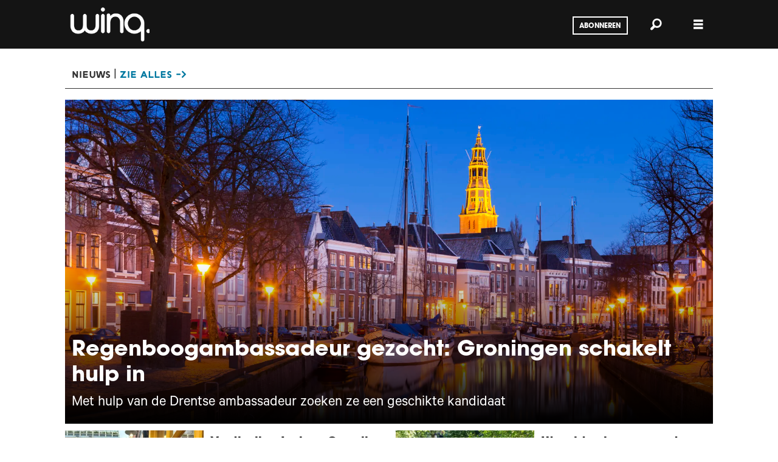

--- FILE ---
content_type: text/html; charset=UTF-8
request_url: https://www.winq.nl/
body_size: 30753
content:
<!DOCTYPE html>
<html lang="nl-NL" dir="ltr" class="resp_fonts" data-hostpath="index">
    <head>

                
                <script type="module">
                    import { ClientAPI } from '/view-resources/baseview/public/common/ClientAPI/index.js?v=1768293024-L4';
                    window.labClientAPI = new ClientAPI({
                        pageData: {
                            url: 'https://www.winq.nl/index',
                            pageType: 'front',
                            pageId: '100001',
                            section: '',
                            title: '',
                            seotitle: 'Winq: Nederlands grootste queer magazine',
                            sometitle: 'Winq: Nederlands grootste queer magazine',
                            description: '',
                            seodescription: 'Winq is Nederlands grootste queer magazine, met het laatste en lekkerste nieuws op het gebied van people, travel, culture en design, met een roze knipoog.',
                            somedescription: 'Altijd het laatste en lekkerste nieuws op het gebied van people, travel, culture en design, met een roze knipoog.',
                            device: 'desktop',
                            cmsVersion: '4.2.15',
                            contentLanguage: 'nl-NL',
                            published: '',
                            tags: [],
                            bylines: [],
                            site: {
                                domain: 'https://www.winq.nl',
                                id: '2',
                                alias: 'winq'
                            }
                            // Todo: Add paywall info ...
                        },
                        debug: false
                    });
                </script>

                <title>Winq: Nederlands grootste queer magazine</title>
                <meta name="title" content="Winq: Nederlands grootste queer magazine">
                <meta name="description" content="Winq is Nederlands grootste queer magazine, met het laatste en lekkerste nieuws op het gebied van people, travel, culture en design, met een roze knipoog.">
                <meta http-equiv="Content-Type" content="text/html; charset=utf-8">
                <link rel="canonical" href="https://www.winq.nl/">
                <meta name="viewport" content="width=device-width, initial-scale=1">
                
                <meta property="og:type" content="frontpage">
                <meta property="og:title" content="Winq: Nederlands grootste queer magazine">
                <meta property="og:description" content="Altijd het laatste en lekkerste nieuws op het gebied van people, travel, culture en design, met een roze knipoog.">

                
                <script >
!function(f,b,e,v,n,t,s)
{if(f.fbq)return;n=f.fbq=function(){n.callMethod?
n.callMethod.apply(n,arguments):n.queue.push(arguments)};
if(!f._fbq)f._fbq=n;n.push=n;n.loaded=!0;n.version='2.0';
n.queue=[];t=b.createElement(e);t.async=!0;
t.src=v;s=b.getElementsByTagName(e)[0];
s.parentNode.insertBefore(t,s)}(window, document,'script',
'https://connect.facebook.net/en_US/fbevents.js');
fbq('init', '193857271415236');
fbq('track', 'PageView');
</script>
                
                
                <meta property="og:image" content="https://www.winq.nl/view-resources/dachser2/public/winq/winq-logo-white.png">
                
                
                <meta property="og:url" content="https://www.winq.nl/">
                        <link type="image/x-icon" rel="icon" href="/view-resources/dachser2/public/winq/favicon.ico">
                        <link type="image/png" rel="icon" sizes="16x16" href="/view-resources/dachser2/public/winq/favicon-16x16.png">
                        <link type="image/png" rel="icon" sizes="32x32" href="/view-resources/dachser2/public/winq/favicon-32x32.png">
                        <link type="image/png" rel="icon" sizes="192x192" href="/view-resources/dachser2/public/winq/android-chrome-192x192.png">
                        <link type="image/png" rel="apple-touch-icon" sizes="180x180" href="/view-resources/dachser2/public/winq/apple-touch-icon.png">
                    
                <link href="https://fonts.googleapis.com/css?family=Merriweather:300,400,700,900" rel="stylesheet"  media="print" onload="this.media='all'" >
                <link rel="stylesheet" href="/view-resources/view/css/grid.css?v=1768293024-L4">
                <link rel="stylesheet" href="/view-resources/view/css/main.css?v=1768293024-L4">
                <link rel="stylesheet" href="/view-resources/view/css/colors.css?v=1768293024-L4">
                <link rel="stylesheet" href="/view-resources/view/css/print.css?v=1768293024-L4" media="print">
                <link rel="stylesheet" href="/view-resources/view/css/foundation-icons/foundation-icons.css?v=1768293024-L4">
                <link rel="stylesheet" href="/view-resources/view/css/site/winq.css?v=1768293024-L4">
                <style data-key="custom_properties">
                    :root{--primary: rgba(0,0,0,1);--secondary: rgba(255,255,255,1);--bg-primary: rgba(0,0,0,1);--bg-secondary: rgba(255,255,255,1);--bg-tertiary: rgba(208,200,200,1);--bg-quaternary: rgba(234,111,116,1);--bg-quinary: rgba(36,36,36,1);--bg-senary: rgba(149,207,195,1);--bg-septenary: rgba(208, 200, 200, 1);--bg-octonary: rgba(208, 200, 200, 1);--bg-nonary: rgba(208, 200, 200, 1);--bg-white: rgba(255,255,255,1);--bg-black: rgba(0,0,0,1);--bg-custom-1: rgba(208, 200, 200, 1);--bg-custom-2: rgba(225,85,60,1);--bg-custom-3: rgba(24,206,250,1);--bg-custom-4: rgba(245,169,184,1);}
                </style>
                <style data-key="background_colors">
                    .bg-primary {background-color: rgba(0,0,0,1);color: #fff;}.bg-secondary {background-color: rgba(255,255,255,1);}.bg-tertiary {background-color: rgba(208,200,200,1);}.bg-quaternary {background-color: rgba(234,111,116,1);}.bg-quinary {background-color: rgba(36,36,36,1);color: #fff;}.bg-senary {background-color: rgba(149,207,195,1);}.bg-septenary {background-color: rgba(208, 200, 200, 1);}.bg-octonary {background-color: rgba(208, 200, 200, 1);}.bg-nonary {background-color: rgba(208, 200, 200, 1);}.bg-white {background-color: rgba(255,255,255,1);}.bg-black {background-color: rgba(0,0,0,1);color: #fff;}.bg-custom-1 {background-color: rgba(208, 200, 200, 1);}.bg-custom-2 {background-color: rgba(225,85,60,1);color: #fff;}.bg-custom-3 {background-color: rgba(24,206,250,1);}.bg-custom-4 {background-color: rgba(245,169,184,1);}@media (max-width: 1023px) { .color_mobile_bg-primary {background-color: rgba(0,0,0,1);color: #fff;}}@media (max-width: 1023px) { .color_mobile_bg-secondary {background-color: rgba(255,255,255,1);}}@media (max-width: 1023px) { .color_mobile_bg-tertiary {background-color: rgba(208,200,200,1);}}@media (max-width: 1023px) { .color_mobile_bg-quaternary {background-color: rgba(234,111,116,1);}}@media (max-width: 1023px) { .color_mobile_bg-quinary {background-color: rgba(36,36,36,1);color: #fff;}}@media (max-width: 1023px) { .color_mobile_bg-senary {background-color: rgba(149,207,195,1);}}@media (max-width: 1023px) { .color_mobile_bg-septenary {background-color: rgba(208, 200, 200, 1);}}@media (max-width: 1023px) { .color_mobile_bg-octonary {background-color: rgba(208, 200, 200, 1);}}@media (max-width: 1023px) { .color_mobile_bg-nonary {background-color: rgba(208, 200, 200, 1);}}@media (max-width: 1023px) { .color_mobile_bg-white {background-color: rgba(255,255,255,1);}}@media (max-width: 1023px) { .color_mobile_bg-black {background-color: rgba(0,0,0,1);color: #fff;}}@media (max-width: 1023px) { .color_mobile_bg-custom-1 {background-color: rgba(208, 200, 200, 1);}}@media (max-width: 1023px) { .color_mobile_bg-custom-2 {background-color: rgba(225,85,60,1);color: #fff;}}@media (max-width: 1023px) { .color_mobile_bg-custom-3 {background-color: rgba(24,206,250,1);}}@media (max-width: 1023px) { .color_mobile_bg-custom-4 {background-color: rgba(245,169,184,1);}}
                </style>
                <style data-key="background_colors_opacity">
                    .bg-primary.op-bg_20 {background-color: rgba(0, 0, 0, 0.2);color: #fff;}.bg-primary.op-bg_40 {background-color: rgba(0, 0, 0, 0.4);color: #fff;}.bg-primary.op-bg_60 {background-color: rgba(0, 0, 0, 0.6);color: #fff;}.bg-primary.op-bg_80 {background-color: rgba(0, 0, 0, 0.8);color: #fff;}.bg-secondary.op-bg_20 {background-color: rgba(255, 255, 255, 0.2);}.bg-secondary.op-bg_40 {background-color: rgba(255, 255, 255, 0.4);}.bg-secondary.op-bg_60 {background-color: rgba(255, 255, 255, 0.6);}.bg-secondary.op-bg_80 {background-color: rgba(255, 255, 255, 0.8);}.bg-tertiary.op-bg_20 {background-color: rgba(208, 200, 200, 0.2);}.bg-tertiary.op-bg_40 {background-color: rgba(208, 200, 200, 0.4);}.bg-tertiary.op-bg_60 {background-color: rgba(208, 200, 200, 0.6);}.bg-tertiary.op-bg_80 {background-color: rgba(208, 200, 200, 0.8);}.bg-quaternary.op-bg_20 {background-color: rgba(234, 111, 116, 0.2);}.bg-quaternary.op-bg_40 {background-color: rgba(234, 111, 116, 0.4);}.bg-quaternary.op-bg_60 {background-color: rgba(234, 111, 116, 0.6);}.bg-quaternary.op-bg_80 {background-color: rgba(234, 111, 116, 0.8);}.bg-quinary.op-bg_20 {background-color: rgba(36, 36, 36, 0.2);color: #fff;}.bg-quinary.op-bg_40 {background-color: rgba(36, 36, 36, 0.4);color: #fff;}.bg-quinary.op-bg_60 {background-color: rgba(36, 36, 36, 0.6);color: #fff;}.bg-quinary.op-bg_80 {background-color: rgba(36, 36, 36, 0.8);color: #fff;}.bg-senary.op-bg_20 {background-color: rgba(149, 207, 195, 0.2);}.bg-senary.op-bg_40 {background-color: rgba(149, 207, 195, 0.4);}.bg-senary.op-bg_60 {background-color: rgba(149, 207, 195, 0.6);}.bg-senary.op-bg_80 {background-color: rgba(149, 207, 195, 0.8);}.bg-septenary.op-bg_20 {background-color: rgba(208, 200, 200, 0.2);}.bg-septenary.op-bg_40 {background-color: rgba(208, 200, 200, 0.4);}.bg-septenary.op-bg_60 {background-color: rgba(208, 200, 200, 0.6);}.bg-septenary.op-bg_80 {background-color: rgba(208, 200, 200, 0.8);}.bg-octonary.op-bg_20 {background-color: rgba(208, 200, 200, 0.2);}.bg-octonary.op-bg_40 {background-color: rgba(208, 200, 200, 0.4);}.bg-octonary.op-bg_60 {background-color: rgba(208, 200, 200, 0.6);}.bg-octonary.op-bg_80 {background-color: rgba(208, 200, 200, 0.8);}.bg-nonary.op-bg_20 {background-color: rgba(208, 200, 200, 0.2);}.bg-nonary.op-bg_40 {background-color: rgba(208, 200, 200, 0.4);}.bg-nonary.op-bg_60 {background-color: rgba(208, 200, 200, 0.6);}.bg-nonary.op-bg_80 {background-color: rgba(208, 200, 200, 0.8);}.bg-white.op-bg_20 {background-color: rgba(255, 255, 255, 0.2);}.bg-white.op-bg_40 {background-color: rgba(255, 255, 255, 0.4);}.bg-white.op-bg_60 {background-color: rgba(255, 255, 255, 0.6);}.bg-white.op-bg_80 {background-color: rgba(255, 255, 255, 0.8);}.bg-black.op-bg_20 {background-color: rgba(0, 0, 0, 0.2);color: #fff;}.bg-black.op-bg_40 {background-color: rgba(0, 0, 0, 0.4);color: #fff;}.bg-black.op-bg_60 {background-color: rgba(0, 0, 0, 0.6);color: #fff;}.bg-black.op-bg_80 {background-color: rgba(0, 0, 0, 0.8);color: #fff;}.bg-custom-1.op-bg_20 {background-color: rgba(208, 200, 200, 0.2);}.bg-custom-1.op-bg_40 {background-color: rgba(208, 200, 200, 0.4);}.bg-custom-1.op-bg_60 {background-color: rgba(208, 200, 200, 0.6);}.bg-custom-1.op-bg_80 {background-color: rgba(208, 200, 200, 0.8);}.bg-custom-2.op-bg_20 {background-color: rgba(225, 85, 60, 0.2);color: #fff;}.bg-custom-2.op-bg_40 {background-color: rgba(225, 85, 60, 0.4);color: #fff;}.bg-custom-2.op-bg_60 {background-color: rgba(225, 85, 60, 0.6);color: #fff;}.bg-custom-2.op-bg_80 {background-color: rgba(225, 85, 60, 0.8);color: #fff;}.bg-custom-3.op-bg_20 {background-color: rgba(24, 206, 250, 0.2);}.bg-custom-3.op-bg_40 {background-color: rgba(24, 206, 250, 0.4);}.bg-custom-3.op-bg_60 {background-color: rgba(24, 206, 250, 0.6);}.bg-custom-3.op-bg_80 {background-color: rgba(24, 206, 250, 0.8);}.bg-custom-4.op-bg_20 {background-color: rgba(245, 169, 184, 0.2);}.bg-custom-4.op-bg_40 {background-color: rgba(245, 169, 184, 0.4);}.bg-custom-4.op-bg_60 {background-color: rgba(245, 169, 184, 0.6);}.bg-custom-4.op-bg_80 {background-color: rgba(245, 169, 184, 0.8);}@media (max-width: 1023px) { .color_mobile_bg-primary.op-bg_20 {background-color: rgba(0, 0, 0, 0.2);color: #fff;}}@media (max-width: 1023px) { .color_mobile_bg-primary.op-bg_40 {background-color: rgba(0, 0, 0, 0.4);color: #fff;}}@media (max-width: 1023px) { .color_mobile_bg-primary.op-bg_60 {background-color: rgba(0, 0, 0, 0.6);color: #fff;}}@media (max-width: 1023px) { .color_mobile_bg-primary.op-bg_80 {background-color: rgba(0, 0, 0, 0.8);color: #fff;}}@media (max-width: 1023px) { .color_mobile_bg-secondary.op-bg_20 {background-color: rgba(255, 255, 255, 0.2);}}@media (max-width: 1023px) { .color_mobile_bg-secondary.op-bg_40 {background-color: rgba(255, 255, 255, 0.4);}}@media (max-width: 1023px) { .color_mobile_bg-secondary.op-bg_60 {background-color: rgba(255, 255, 255, 0.6);}}@media (max-width: 1023px) { .color_mobile_bg-secondary.op-bg_80 {background-color: rgba(255, 255, 255, 0.8);}}@media (max-width: 1023px) { .color_mobile_bg-tertiary.op-bg_20 {background-color: rgba(208, 200, 200, 0.2);}}@media (max-width: 1023px) { .color_mobile_bg-tertiary.op-bg_40 {background-color: rgba(208, 200, 200, 0.4);}}@media (max-width: 1023px) { .color_mobile_bg-tertiary.op-bg_60 {background-color: rgba(208, 200, 200, 0.6);}}@media (max-width: 1023px) { .color_mobile_bg-tertiary.op-bg_80 {background-color: rgba(208, 200, 200, 0.8);}}@media (max-width: 1023px) { .color_mobile_bg-quaternary.op-bg_20 {background-color: rgba(234, 111, 116, 0.2);}}@media (max-width: 1023px) { .color_mobile_bg-quaternary.op-bg_40 {background-color: rgba(234, 111, 116, 0.4);}}@media (max-width: 1023px) { .color_mobile_bg-quaternary.op-bg_60 {background-color: rgba(234, 111, 116, 0.6);}}@media (max-width: 1023px) { .color_mobile_bg-quaternary.op-bg_80 {background-color: rgba(234, 111, 116, 0.8);}}@media (max-width: 1023px) { .color_mobile_bg-quinary.op-bg_20 {background-color: rgba(36, 36, 36, 0.2);color: #fff;}}@media (max-width: 1023px) { .color_mobile_bg-quinary.op-bg_40 {background-color: rgba(36, 36, 36, 0.4);color: #fff;}}@media (max-width: 1023px) { .color_mobile_bg-quinary.op-bg_60 {background-color: rgba(36, 36, 36, 0.6);color: #fff;}}@media (max-width: 1023px) { .color_mobile_bg-quinary.op-bg_80 {background-color: rgba(36, 36, 36, 0.8);color: #fff;}}@media (max-width: 1023px) { .color_mobile_bg-senary.op-bg_20 {background-color: rgba(149, 207, 195, 0.2);}}@media (max-width: 1023px) { .color_mobile_bg-senary.op-bg_40 {background-color: rgba(149, 207, 195, 0.4);}}@media (max-width: 1023px) { .color_mobile_bg-senary.op-bg_60 {background-color: rgba(149, 207, 195, 0.6);}}@media (max-width: 1023px) { .color_mobile_bg-senary.op-bg_80 {background-color: rgba(149, 207, 195, 0.8);}}@media (max-width: 1023px) { .color_mobile_bg-septenary.op-bg_20 {background-color: rgba(208, 200, 200, 0.2);}}@media (max-width: 1023px) { .color_mobile_bg-septenary.op-bg_40 {background-color: rgba(208, 200, 200, 0.4);}}@media (max-width: 1023px) { .color_mobile_bg-septenary.op-bg_60 {background-color: rgba(208, 200, 200, 0.6);}}@media (max-width: 1023px) { .color_mobile_bg-septenary.op-bg_80 {background-color: rgba(208, 200, 200, 0.8);}}@media (max-width: 1023px) { .color_mobile_bg-octonary.op-bg_20 {background-color: rgba(208, 200, 200, 0.2);}}@media (max-width: 1023px) { .color_mobile_bg-octonary.op-bg_40 {background-color: rgba(208, 200, 200, 0.4);}}@media (max-width: 1023px) { .color_mobile_bg-octonary.op-bg_60 {background-color: rgba(208, 200, 200, 0.6);}}@media (max-width: 1023px) { .color_mobile_bg-octonary.op-bg_80 {background-color: rgba(208, 200, 200, 0.8);}}@media (max-width: 1023px) { .color_mobile_bg-nonary.op-bg_20 {background-color: rgba(208, 200, 200, 0.2);}}@media (max-width: 1023px) { .color_mobile_bg-nonary.op-bg_40 {background-color: rgba(208, 200, 200, 0.4);}}@media (max-width: 1023px) { .color_mobile_bg-nonary.op-bg_60 {background-color: rgba(208, 200, 200, 0.6);}}@media (max-width: 1023px) { .color_mobile_bg-nonary.op-bg_80 {background-color: rgba(208, 200, 200, 0.8);}}@media (max-width: 1023px) { .color_mobile_bg-white.op-bg_20 {background-color: rgba(255, 255, 255, 0.2);}}@media (max-width: 1023px) { .color_mobile_bg-white.op-bg_40 {background-color: rgba(255, 255, 255, 0.4);}}@media (max-width: 1023px) { .color_mobile_bg-white.op-bg_60 {background-color: rgba(255, 255, 255, 0.6);}}@media (max-width: 1023px) { .color_mobile_bg-white.op-bg_80 {background-color: rgba(255, 255, 255, 0.8);}}@media (max-width: 1023px) { .color_mobile_bg-black.op-bg_20 {background-color: rgba(0, 0, 0, 0.2);color: #fff;}}@media (max-width: 1023px) { .color_mobile_bg-black.op-bg_40 {background-color: rgba(0, 0, 0, 0.4);color: #fff;}}@media (max-width: 1023px) { .color_mobile_bg-black.op-bg_60 {background-color: rgba(0, 0, 0, 0.6);color: #fff;}}@media (max-width: 1023px) { .color_mobile_bg-black.op-bg_80 {background-color: rgba(0, 0, 0, 0.8);color: #fff;}}@media (max-width: 1023px) { .color_mobile_bg-custom-1.op-bg_20 {background-color: rgba(208, 200, 200, 0.2);}}@media (max-width: 1023px) { .color_mobile_bg-custom-1.op-bg_40 {background-color: rgba(208, 200, 200, 0.4);}}@media (max-width: 1023px) { .color_mobile_bg-custom-1.op-bg_60 {background-color: rgba(208, 200, 200, 0.6);}}@media (max-width: 1023px) { .color_mobile_bg-custom-1.op-bg_80 {background-color: rgba(208, 200, 200, 0.8);}}@media (max-width: 1023px) { .color_mobile_bg-custom-2.op-bg_20 {background-color: rgba(225, 85, 60, 0.2);color: #fff;}}@media (max-width: 1023px) { .color_mobile_bg-custom-2.op-bg_40 {background-color: rgba(225, 85, 60, 0.4);color: #fff;}}@media (max-width: 1023px) { .color_mobile_bg-custom-2.op-bg_60 {background-color: rgba(225, 85, 60, 0.6);color: #fff;}}@media (max-width: 1023px) { .color_mobile_bg-custom-2.op-bg_80 {background-color: rgba(225, 85, 60, 0.8);color: #fff;}}@media (max-width: 1023px) { .color_mobile_bg-custom-3.op-bg_20 {background-color: rgba(24, 206, 250, 0.2);}}@media (max-width: 1023px) { .color_mobile_bg-custom-3.op-bg_40 {background-color: rgba(24, 206, 250, 0.4);}}@media (max-width: 1023px) { .color_mobile_bg-custom-3.op-bg_60 {background-color: rgba(24, 206, 250, 0.6);}}@media (max-width: 1023px) { .color_mobile_bg-custom-3.op-bg_80 {background-color: rgba(24, 206, 250, 0.8);}}@media (max-width: 1023px) { .color_mobile_bg-custom-4.op-bg_20 {background-color: rgba(245, 169, 184, 0.2);}}@media (max-width: 1023px) { .color_mobile_bg-custom-4.op-bg_40 {background-color: rgba(245, 169, 184, 0.4);}}@media (max-width: 1023px) { .color_mobile_bg-custom-4.op-bg_60 {background-color: rgba(245, 169, 184, 0.6);}}@media (max-width: 1023px) { .color_mobile_bg-custom-4.op-bg_80 {background-color: rgba(245, 169, 184, 0.8);}}
                </style>
                <style data-key="border_colors">
                    .border-bg-primary{--border-color: var(--bg-primary);}.mobile_border-bg-primary{--mobile-border-color: var(--bg-primary);}.border-bg-secondary{--border-color: var(--bg-secondary);}.mobile_border-bg-secondary{--mobile-border-color: var(--bg-secondary);}.border-bg-tertiary{--border-color: var(--bg-tertiary);}.mobile_border-bg-tertiary{--mobile-border-color: var(--bg-tertiary);}.border-bg-quaternary{--border-color: var(--bg-quaternary);}.mobile_border-bg-quaternary{--mobile-border-color: var(--bg-quaternary);}.border-bg-quinary{--border-color: var(--bg-quinary);}.mobile_border-bg-quinary{--mobile-border-color: var(--bg-quinary);}.border-bg-senary{--border-color: var(--bg-senary);}.mobile_border-bg-senary{--mobile-border-color: var(--bg-senary);}.border-bg-septenary{--border-color: var(--bg-septenary);}.mobile_border-bg-septenary{--mobile-border-color: var(--bg-septenary);}.border-bg-octonary{--border-color: var(--bg-octonary);}.mobile_border-bg-octonary{--mobile-border-color: var(--bg-octonary);}.border-bg-nonary{--border-color: var(--bg-nonary);}.mobile_border-bg-nonary{--mobile-border-color: var(--bg-nonary);}.border-bg-white{--border-color: var(--bg-white);}.mobile_border-bg-white{--mobile-border-color: var(--bg-white);}.border-bg-black{--border-color: var(--bg-black);}.mobile_border-bg-black{--mobile-border-color: var(--bg-black);}.border-bg-custom-1{--border-color: var(--bg-custom-1);}.mobile_border-bg-custom-1{--mobile-border-color: var(--bg-custom-1);}.border-bg-custom-2{--border-color: var(--bg-custom-2);}.mobile_border-bg-custom-2{--mobile-border-color: var(--bg-custom-2);}.border-bg-custom-3{--border-color: var(--bg-custom-3);}.mobile_border-bg-custom-3{--mobile-border-color: var(--bg-custom-3);}.border-bg-custom-4{--border-color: var(--bg-custom-4);}.mobile_border-bg-custom-4{--mobile-border-color: var(--bg-custom-4);}
                </style>
                <style data-key="font_colors">
                    .primary {color: rgba(0,0,0,1) !important;}.secondary {color: rgba(255,255,255,1) !important;}@media (max-width: 1023px) { .color_mobile_primary {color: rgba(0,0,0,1) !important;}}@media (max-width: 1023px) { .color_mobile_secondary {color: rgba(255,255,255,1) !important;}}
                </style>
                <style data-key="image_gradient">
                    .image-gradient-bg-primary{--background-color: var(--bg-primary);}.color_mobile_image-gradient-bg-primary{--mobile-background-color: var(--bg-primary);}.image-gradient-bg-secondary{--background-color: var(--bg-secondary);}.color_mobile_image-gradient-bg-secondary{--mobile-background-color: var(--bg-secondary);}.image-gradient-bg-tertiary{--background-color: var(--bg-tertiary);}.color_mobile_image-gradient-bg-tertiary{--mobile-background-color: var(--bg-tertiary);}.image-gradient-bg-quaternary{--background-color: var(--bg-quaternary);}.color_mobile_image-gradient-bg-quaternary{--mobile-background-color: var(--bg-quaternary);}.image-gradient-bg-quinary{--background-color: var(--bg-quinary);}.color_mobile_image-gradient-bg-quinary{--mobile-background-color: var(--bg-quinary);}.image-gradient-bg-senary{--background-color: var(--bg-senary);}.color_mobile_image-gradient-bg-senary{--mobile-background-color: var(--bg-senary);}.image-gradient-bg-septenary{--background-color: var(--bg-septenary);}.color_mobile_image-gradient-bg-septenary{--mobile-background-color: var(--bg-septenary);}.image-gradient-bg-octonary{--background-color: var(--bg-octonary);}.color_mobile_image-gradient-bg-octonary{--mobile-background-color: var(--bg-octonary);}.image-gradient-bg-nonary{--background-color: var(--bg-nonary);}.color_mobile_image-gradient-bg-nonary{--mobile-background-color: var(--bg-nonary);}.image-gradient-bg-white{--background-color: var(--bg-white);}.color_mobile_image-gradient-bg-white{--mobile-background-color: var(--bg-white);}.image-gradient-bg-black{--background-color: var(--bg-black);}.color_mobile_image-gradient-bg-black{--mobile-background-color: var(--bg-black);}.image-gradient-bg-custom-1{--background-color: var(--bg-custom-1);}.color_mobile_image-gradient-bg-custom-1{--mobile-background-color: var(--bg-custom-1);}.image-gradient-bg-custom-2{--background-color: var(--bg-custom-2);}.color_mobile_image-gradient-bg-custom-2{--mobile-background-color: var(--bg-custom-2);}.image-gradient-bg-custom-3{--background-color: var(--bg-custom-3);}.color_mobile_image-gradient-bg-custom-3{--mobile-background-color: var(--bg-custom-3);}.image-gradient-bg-custom-4{--background-color: var(--bg-custom-4);}.color_mobile_image-gradient-bg-custom-4{--mobile-background-color: var(--bg-custom-4);}
                </style>
                <style data-key="custom_css_variables">
                :root {
                    --lab_page_width: 1088px;
                    --lab_columns_gutter: 11px;
                    --space-top: ;
                    --space-top-adnuntiusAd: ;
                }

                @media(max-width: 767px) {
                    :root {
                        --lab_columns_gutter: 10px;
                    }
                }

                @media(min-width: 767px) {
                    :root {
                    }
                }
                </style>
<script src="/view-resources/public/common/JWTCookie.js?v=1768293024-L4"></script>
<script src="/view-resources/public/common/Paywall.js?v=1768293024-L4"></script>
                <script>
                window.Dac = window.Dac || {};
                (function () {
                    if (navigator) {
                        window.Dac.clientData = {
                            language: navigator.language,
                            userAgent: navigator.userAgent,
                            innerWidth: window.innerWidth,
                            innerHeight: window.innerHeight,
                            deviceByMediaQuery: getDeviceByMediaQuery(),
                            labDevice: 'desktop', // Device from labrador
                            device: 'desktop', // Device from varnish
                            paywall: {
                                isAuthenticated: isPaywallAuthenticated(),
                                toggleAuthenticatedContent: toggleAuthenticatedContent,
                                requiredProducts: [],
                            },
                            page: {
                                id: '100001',
                                extId: ''
                            },
                            siteAlias: 'winq',
                            debug: window.location.href.includes('debug=1')
                        };
                        function getDeviceByMediaQuery() {
                            if (window.matchMedia('(max-width: 767px)').matches) return 'mobile';
                            if (window.matchMedia('(max-width: 1023px)').matches) return 'tablet';
                            return 'desktop';
                        }

                        function isPaywallAuthenticated() {
                            if (window.Dac && window.Dac.JWTCookie) {
                                var JWTCookie = new Dac.JWTCookie({ debug: false });
                                return JWTCookie.isAuthenticated();
                            }
                            return false;
                        }

                        function toggleAuthenticatedContent(settings) {
                            if (!window.Dac || !window.Dac.Paywall) {
                                return;
                            }
                            var Paywall = new Dac.Paywall();
                            var updateDOM = Paywall.updateDOM;

                            if(settings && settings.displayUserName) {
                                var userName = Paywall.getUserName().then((userName) => {
                                    updateDOM(userName !== false, userName, settings.optionalGreetingText);
                                });
                            } else {
                                updateDOM(window.Dac.clientData.paywall.isAuthenticated);
                            }
                        }
                    }
                }());
                </script>

                    <script type="module" src="/view-resources/baseview/public/common/baseview/moduleHandlers.js?v=1768293024-L4" data-cookieconsent="ignore"></script>
<!-- Google Tag Manager -->
<script>
    window.dataLayer = window.dataLayer || [];
</script>
<script>(function(w,d,s,l,i){w[l]=w[l]||[];w[l].push({'gtm.start':
new Date().getTime(),event:'gtm.js'});var f=d.getElementsByTagName(s)[0],
j=d.createElement(s),dl=l!='dataLayer'?'&l='+l:'';j.async=true;j.src=
'https://www.googletagmanager.com/gtm.js?id='+i+dl;f.parentNode.insertBefore(j,f);
})(window,document,'script','dataLayer','GTM-WKNQLNS');</script>

                <style id="dachser-vieweditor-styles">
                    body { font-family: "Calibre"; font-weight: 400; font-style: normal; }
                    .bodytext { font-family: "Tiempos"; font-weight: 400; font-style: normal; }
                    article .meta .dates { font-family: "Calibre"; font-weight: 400; font-style: normal; }
                    .byline { font-family: "Calibre"; font-weight: 400; font-style: normal; }
                    header#nav, header.pageHeader { font-family: "ITC"; font-weight: 700; font-style: normal; }
                    article.column .content .headline { font-family: "ITC"; font-weight: 700; font-style: normal; }
                    article.column .content .subtitle { font-family: "Calibre"; font-weight: 400; font-style: normal; }
                    .articlesByTag.toplist h3 { font-family: "ITC"; font-weight: 700; font-style: normal; }
                    .bodytext > h3 { font-family: "Target"; font-weight: 400; font-style: normal; }
                    .toplist h3.headline { font-family: "Target"; font-weight: 400; font-style: normal; }
                    article.column .content .kicker { font-family: "Target"; font-weight: 400; font-style: normal; font-size: 1.5rem; }@media (max-width: 767px) { .resp_fonts article.column .content .kicker {font-size: calc(0.262vw * 14); } }
                    .bodytext > h2 { font-family: "Target"; font-weight: 400; font-style: normal; }
                    .quotebox .content h3 { font-family: "Target"; font-weight: 400; font-style: normal; }
                    .articleHeader .kicker { font-family: "Target"; font-weight: 400; font-style: normal; font-size: 1.5rem; }@media (max-width: 767px) { .resp_fonts .articleHeader .kicker {font-size: calc(0.262vw * 17); } }
                    .bodytext > h2 { font-family: "Calibre"; font-weight: 400; font-style: normal; font-size: 1.375rem; }@media (max-width: 767px) { .resp_fonts .bodytext > h2 {font-size: calc(0.262vw * 22); } }
                    article .bodytext .caption figcaption { font-family: "Tiempos"; font-weight: 400; font-style: normal; font-size: 0.625rem; }
                    .articleHeader .headline { font-family: "ITC"; font-weight: 700; font-style: normal; font-size: 1.0625rem; }@media (max-width: 767px) { .resp_fonts .articleHeader .headline {font-size: calc(0.262vw * 17); } }
                    .articleHeader .subtitle { font-family: "Calibre"; font-weight: 400; font-style: normal; font-size: 1.5625rem; }@media (max-width: 767px) { .resp_fonts .articleHeader .subtitle {font-size: calc(0.262vw * 14); } }
                    .quotebox .content h3 { font-family: "Target"; font-weight: 400; font-style: normal; }
                    .factbox h2 { font-family: "Target"; font-weight: 400; font-style: normal; }
                    .bodytext > p.quote { font-family: "Target"; font-weight: 400; font-style: normal; }
                    .font-Target { font-family: "Target" !important; }
                    .font-Target.font-weight-normal { font-weight: 400 !important; }
                    .font-Calibre { font-family: "Calibre" !important; }
                    .font-Calibre.font-weight-light { font-weight: 300 !important; }
                    .font-Calibre.font-weight-normal { font-weight: 400 !important; }
                    .font-Calibre.font-weight-bold { font-weight: 700 !important; }
                    .font-ITC { font-family: "ITC" !important; }
                    .font-ITC.font-weight-bold { font-weight: 700 !important; }
                    .font-Tiempos { font-family: "Tiempos" !important; }
                    .font-Tiempos.font-weight-normal { font-weight: 400 !important; }
                    .font-Tiempos.font-weight-bold { font-weight: 600 !important; }
                </style>
                <style id="css_variables"></style>
                <script>
                    window.dachserData = {
                        _data: {},
                        _instances: {},
                        get: function(key) {
                            return dachserData._data[key] || null;
                        },
                        set: function(key, value) {
                            dachserData._data[key] = value;
                        },
                        push: function(key, value) {
                            if (!dachserData._data[key]) {
                                dachserData._data[key] = [];
                            }
                            dachserData._data[key].push(value);
                        },
                        setInstance: function(key, identifier, instance) {
                            if (!dachserData._instances[key]) {
                                dachserData._instances[key] = {};
                            }
                            dachserData._instances[key][identifier] = instance;
                        },
                        getInstance: function(key, identifier) {
                            return dachserData._instances[key] ? dachserData._instances[key][identifier] || null : null;
                        },
                        reflow: () => {}
                    };
                </script>
                

                <script type="application/ld+json">
                [{"@context":"http://schema.org","@type":"WebSite","name":"winq","url":"https://www.winq.nl"},{"@context":"https://schema.org","@type":"WebPage","name":"Winq: Nederlands grootste queer magazine","description":"Winq is Nederlands grootste queer magazine, met het laatste en lekkerste nieuws op het gebied van people, travel, culture en design, met een roze knipoog."}]
                </script>                
                
                
                



<script>
var k5aMeta = { "title": "Winq: Nederlands grootste queer magazine", "teasertitle": "", "kicker": "", "url": "https://www.winq.nl/", "login": (Dac.clientData.paywall.isAuthenticated ? 1 : 0), "subscriber": (Dac.clientData.paywall.isAuthenticated ? 1 : 0), "subscriberId": (Dac.clientData.subscriberId ? `"${ Dac.clientData.subscriberId }"` : "") };
</script>
                <script src="//cl.k5a.io/6156b8c81b4d741e051f44c2.js" async></script>

        
    </head>
    <body class="l4 front site_winq"
        
        >

<!-- Google Tag Manager (noscript) -->
<noscript><iframe src="https://www.googletagmanager.com/ns.html?id=GTM-WKNQLNS"
height="0" width="0" style="display:none;visibility:hidden"></iframe></noscript>
<!-- End Google Tag Manager (noscript) -->        
        <script>
        document.addEventListener("DOMContentLoaded", (event) => {
            setScrollbarWidth();
            window.addEventListener('resize', setScrollbarWidth);
        });
        function setScrollbarWidth() {
            const root = document.querySelector(':root');
            const width = (window.innerWidth - document.body.offsetWidth < 21) ? window.innerWidth - document.body.offsetWidth : 15;
            root.style.setProperty('--lab-scrollbar-width', `${ width }px`);
        }
        </script>

        
        <a href="#main" class="skip-link">Jump to main content</a>

        <header class="pageElement pageHeader">
    <div class="row mainrow">
    <div class="section mainline grid grid-align-center">
<figure class="logo">
    <a href=" //winq.nl" aria-label="Ga naar voren">
        <img src="https://www.winq.nl/view-resources/dachser2/public/winq/winq-logo-white.png"
            alt="Ga naar voren. Logo, winq.nl"
            
            >
    </a>
</figure>
<nav class="navigation topBarMenu dac-hidden-desktop-down">
	<ul class="menu-list">
			<li class="first-list-item ">
				<a href="/abonnement" target="_self">Abonneren</a>
			</li>
	</ul>
</nav>



	<script>
		(function () {
			const menuLinks = document.querySelectorAll(`nav.topBarMenu ul li a`);
			for (let i = 0; i < menuLinks.length; i++) {
				const link = menuLinks[i].pathname;
				if (link === window.location.pathname) {
					menuLinks[i].parentElement.classList.add('lab-link-active');
				} else {
					menuLinks[i].parentElement.classList.remove('lab-link-active');
				}
			}
		})();
	</script>

<div data-id="pageElements-6" class="search to-be-expanded dac-hidden-desktop-down">

        <button class="search-button search-expander" aria-label="Zoeken"  aria-expanded="false" aria-controls="search-input-6" >
                <i class="open fi-magnifying-glass"></i>
                <i class="close fi-x"></i>
        </button>

    <form class="search-container" action="/cse" method="get" role="search">
        <label for="search-input-6" class="visuallyhidden">Zoeken</label>
        <input type="text" id="search-input-6" name="q" placeholder="Zoeken...">
    </form>
</div>

        <script>
            // Do the check for the search button inside the if statement, so we don't set a global const if there are multiple search buttons
            if (document.querySelector('[data-id="pageElements-6"] .search-button')) {
                // Now we can set a const that is only available inside the if scope
                const searchButton = document.querySelector('[data-id="pageElements-6"] .search-button');
                searchButton.addEventListener('click', (event) => {
                    event.preventDefault();
                    event.stopPropagation();

                    // Toggle the expanded class on the search button and set the aria-expanded attribute.
                    searchButton.parentElement.classList.toggle('expanded');
                    searchButton.setAttribute('aria-expanded', searchButton.getAttribute('aria-expanded') === 'true' ? 'false' : 'true');
                    searchButton.setAttribute('aria-label', searchButton.getAttribute('aria-expanded') === 'true' ? 'Zoeken sluiten' : 'Open zoeken');

                    // Set focus to the input. 
                    // This might be dodgy due to moving focus automatically, but we'll keep it in for now.
                    if (searchButton.getAttribute('aria-expanded') === 'true') {
                        document.getElementById('search-input-6').focus();
                    }
                }, false);
            }

            if (document.getElementById('bonusButton')) {
                document.getElementById('bonusButton').addEventListener('click', (event) => {
                    document.querySelector('[data-id="pageElements-6"] .search-container').submit();
                }, false);
            }

            /*
                There should probably be some sort of sorting of the elements, so that if the search button is to the right,
                the tab order should be the input before the button.
                This is a job for future me.
            */
        </script>
<div class="hamburger to-be-expanded dac-hidden-desktop-down" data-id="pageElements-7">
    <div class="positionRelative">
        <span class="hamburger-button hamburger-expander ">
            <button class="burger-btn" aria-label="Menu openen" aria-expanded="false" aria-controls="hamburger-container" aria-haspopup="menu">
                    <i class="open fi-list"></i>
                    <i class="close fi-x"></i>
            </button>
        </span>
            <div class="hamburger-container" id="hamburger-container">        
<nav class="navigation mainMenu">
	<ul class="menu-list">
			<li class="first-list-item ">
				<a href="/tagged/nieuws" target="_self">Nieuws</a>
			</li>
			<li class="first-list-item ">
				<a href="/tagged/people" target="_self">People</a>
			</li>
			<li class="first-list-item ">
				<a href="/tagged/culture" target="_self">Culture</a>
			</li>
			<li class="first-list-item ">
				<a href="/tagged/winq-loves" target="_self">Winq Loves</a>
			</li>
			<li class="first-list-item ">
				<a href="/tagged/design" target="_self">Design</a>
			</li>
			<li class="first-list-item ">
				<a href="/tagged/travel" target="_self">Travel</a>
			</li>
	</ul>
</nav>



	<script>
		(function () {
			const menuLinks = document.querySelectorAll(`nav.mainMenu ul li a`);
			for (let i = 0; i < menuLinks.length; i++) {
				const link = menuLinks[i].pathname;
				if (link === window.location.pathname) {
					menuLinks[i].parentElement.classList.add('lab-link-active');
				} else {
					menuLinks[i].parentElement.classList.remove('lab-link-active');
				}
			}
		})();
	</script>

<div class="section footer-section">
<nav class="navigation dropdownMenu">
	<ul class="menu-list">
			<li class="first-list-item ">
				<a href="/disclaimer" target="_self">Disclaimer</a>
			</li>
			<li class="first-list-item ">
				<a href="/adverteren" target="_self">Adverteren</a>
			</li>
			<li class="first-list-item ">
				<a href="/contact" target="_self">Contact</a>
			</li>
			<li class="first-list-item ">
				<a href="/abonnement" target="_self">Abonnement</a>
			</li>
			<li class="first-list-item ">
				<a href="/privacy" target="_self">Privacy</a>
			</li>
	</ul>
</nav>



	<script>
		(function () {
			const menuLinks = document.querySelectorAll(`nav.dropdownMenu ul li a`);
			for (let i = 0; i < menuLinks.length; i++) {
				const link = menuLinks[i].pathname;
				if (link === window.location.pathname) {
					menuLinks[i].parentElement.classList.add('lab-link-active');
				} else {
					menuLinks[i].parentElement.classList.remove('lab-link-active');
				}
			}
		})();
	</script>

<div class="section social-section">
    <p class="text">Volg Winq</p>
<p class="text">Volg Winq via Facebook, Instagram en TikTok voor een kijkje achter de schermen en het laatste nieuws.</p>
<nav class="navigation bottomBarMenu">
	<ul class="menu-list">
			<li class="first-list-item btn-fb">
				<a href="https://www.facebook.com/winqnl/" target="_blank">Facebook</a>
			</li>
			<li class="first-list-item btn-ig">
				<a href="https://www.instagram.com/winqnl/" target="_blank">Instagram</a>
			</li>
			<li class="first-list-item btn-tiktok">
				<a href="https://www.tiktok.com/@winqnl" target="_blank">TikTok</a>
			</li>
	</ul>
</nav>



	<script>
		(function () {
			const menuLinks = document.querySelectorAll(`nav.bottomBarMenu ul li a`);
			for (let i = 0; i < menuLinks.length; i++) {
				const link = menuLinks[i].pathname;
				if (link === window.location.pathname) {
					menuLinks[i].parentElement.classList.add('lab-link-active');
				} else {
					menuLinks[i].parentElement.classList.remove('lab-link-active');
				}
			}
		})();
	</script>


</div>

</div>

            </div>
    </div>

</div>

<script>
    (function(){
        const burgerButton = document.querySelector('[data-id="pageElements-7"] .burger-btn');
        const dropdownCloseSection = document.querySelector('[data-id="pageElements-7"] .dropdown-close-section');

        function toggleDropdown() {
            // Toggle the expanded class and aria-expanded attribute
            document.querySelector('[data-id="pageElements-7"].hamburger.to-be-expanded').classList.toggle('expanded');
            burgerButton.setAttribute('aria-expanded', burgerButton.getAttribute('aria-expanded') === 'true' ? 'false' : 'true');
            burgerButton.setAttribute('aria-label', burgerButton.getAttribute('aria-expanded') === 'true' ? 'Menu sluiten' : 'Menu openen');

            // This doesn't seem to do anything? But there's styling dependent on it some places
            document.body.classList.toggle('hamburger-expanded');
        }

        // Called via the eventlistener - if the key is Escape, toggle the dropdown and remove the eventlistener
        function closeDropdown(e) {
            if(e.key === 'Escape') {
                toggleDropdown();
                // Set the focus back on the button when clicking escape, so the user can continue tabbing down
                // the page in a natural flow
                document.querySelector('[data-id="pageElements-7"] .burger-btn').focus();
                window.removeEventListener('keydown', closeDropdown);
            }
        }

        if(burgerButton) {
            burgerButton.addEventListener('click', function(e) {
                e.preventDefault();
                toggleDropdown();

                // If the menu gets expanded, add the eventlistener that will close it on pressing Escape
                // else, remove the eventlistener otherwise it will continue to listen for escape even if the menu is closed.
                if(document.querySelector('[data-id="pageElements-7"] .burger-btn').getAttribute('aria-expanded') === 'true') {
                    window.addEventListener('keydown', closeDropdown);
                } else {
                    window.removeEventListener('keydown', closeDropdown);
                }
            })
        }
        if (dropdownCloseSection) {
            dropdownCloseSection.addEventListener('click', function(e) {
                e.preventDefault();
                toggleDropdown();
            });
        }

        document.querySelectorAll('.hamburger .hamburger-expander, .hamburger .hamburger-container, .stop-propagation').forEach(function (element) {
            element.addEventListener('click', function (e) {
                e.stopPropagation();
            });
        });
    }());
</script>
</div>
<div class="fab-container dac-hidden-desktop-up ">
    <div class="fab-relative">
        <div class="fab-wrapper"> 
            <button title="Open menu" aria-label="Open menu" aria-controls="fab-menu-wrapper" aria-expanded="false" class="fab">
                <i class="open fi-list"></i>
                <i class="close fi-x"></i>
            </button>
        </div>
        <div class="fab-menu-wrapper">
            <div class="fab-menu-content">
                <div class="section main-section">
<nav class="navigation topBarMenu">
	<ul class="menu-list">
			<li class="first-list-item ">
				<a href="/abonnement" target="_self">Abonneren</a>
			</li>
	</ul>
</nav>



	<script>
		(function () {
			const menuLinks = document.querySelectorAll(`nav.topBarMenu ul li a`);
			for (let i = 0; i < menuLinks.length; i++) {
				const link = menuLinks[i].pathname;
				if (link === window.location.pathname) {
					menuLinks[i].parentElement.classList.add('lab-link-active');
				} else {
					menuLinks[i].parentElement.classList.remove('lab-link-active');
				}
			}
		})();
	</script>

<div data-id="pageElements-18" class="search visible">

        <button class="search-button" aria-label="Zoeken" >
                <i class="open fi-magnifying-glass"></i>
                <i class="close fi-x"></i>
        </button>

    <form class="search-container" action="/cse" method="get" role="search">
        <label for="search-input-18" class="visuallyhidden">Zoeken</label>
        <input type="text" id="search-input-18" name="q" placeholder="Zoeken...">
    </form>
</div>

    <script>
        if (document.querySelector('[data-id="pageElements-18"] .search-button')) {
            document.querySelector('[data-id="pageElements-18"] .search-button').addEventListener('click', (event) => {
                document.querySelector('[data-id="pageElements-18"] .search-container').submit();
            }, false);
        }
    </script>
<nav class="navigation mainMenu">
	<ul class="menu-list">
			<li class="first-list-item ">
				<a href="/tagged/nieuws" target="_self">Nieuws</a>
			</li>
			<li class="first-list-item ">
				<a href="/tagged/people" target="_self">People</a>
			</li>
			<li class="first-list-item ">
				<a href="/tagged/culture" target="_self">Culture</a>
			</li>
			<li class="first-list-item ">
				<a href="/tagged/winq-loves" target="_self">Winq Loves</a>
			</li>
			<li class="first-list-item ">
				<a href="/tagged/design" target="_self">Design</a>
			</li>
			<li class="first-list-item ">
				<a href="/tagged/travel" target="_self">Travel</a>
			</li>
	</ul>
</nav>



	<script>
		(function () {
			const menuLinks = document.querySelectorAll(`nav.mainMenu ul li a`);
			for (let i = 0; i < menuLinks.length; i++) {
				const link = menuLinks[i].pathname;
				if (link === window.location.pathname) {
					menuLinks[i].parentElement.classList.add('lab-link-active');
				} else {
					menuLinks[i].parentElement.classList.remove('lab-link-active');
				}
			}
		})();
	</script>

<div class="section footer-section">
<nav class="navigation dropdownMenu">
	<ul class="menu-list">
			<li class="first-list-item ">
				<a href="/disclaimer" target="_self">Disclaimer</a>
			</li>
			<li class="first-list-item ">
				<a href="/adverteren" target="_self">Adverteren</a>
			</li>
			<li class="first-list-item ">
				<a href="/contact" target="_self">Contact</a>
			</li>
			<li class="first-list-item ">
				<a href="/abonnement" target="_self">Abonnement</a>
			</li>
			<li class="first-list-item ">
				<a href="/privacy" target="_self">Privacy</a>
			</li>
	</ul>
</nav>



	<script>
		(function () {
			const menuLinks = document.querySelectorAll(`nav.dropdownMenu ul li a`);
			for (let i = 0; i < menuLinks.length; i++) {
				const link = menuLinks[i].pathname;
				if (link === window.location.pathname) {
					menuLinks[i].parentElement.classList.add('lab-link-active');
				} else {
					menuLinks[i].parentElement.classList.remove('lab-link-active');
				}
			}
		})();
	</script>

<div class="section social-section">
    <p class="text">volg winq</p>
<p class="text">Volg Winq via Facebook en Instagram voor een kijke achter de schermen en het laatste nieuws.</p>
<nav class="navigation bottomBarMenu">
	<ul class="menu-list">
			<li class="first-list-item btn-fb">
				<a href="https://www.facebook.com/winqnl/" target="_blank">Facebook</a>
			</li>
			<li class="first-list-item btn-ig">
				<a href="https://www.instagram.com/winqnl/" target="_blank">Instagram</a>
			</li>
			<li class="first-list-item btn-tiktok">
				<a href="https://www.tiktok.com/@winqnl" target="_blank">TikTok</a>
			</li>
	</ul>
</nav>



	<script>
		(function () {
			const menuLinks = document.querySelectorAll(`nav.bottomBarMenu ul li a`);
			for (let i = 0; i < menuLinks.length; i++) {
				const link = menuLinks[i].pathname;
				if (link === window.location.pathname) {
					menuLinks[i].parentElement.classList.add('lab-link-active');
				} else {
					menuLinks[i].parentElement.classList.remove('lab-link-active');
				}
			}
		})();
	</script>


</div>

</div>

</div>

            </div>
        </div>
    </div>

</div>

<script>
    const labFabMenu = document.querySelector('.fab-menu-wrapper');
    const labFabButton = document.querySelector('button[aria-controls="fab-menu-wrapper"]');
    const labFabWrapper = document.querySelector('.fab-container');
    const labFabBody = document.querySelector('body');

    labFabButton.addEventListener('click', function() {
        var expanded = this.getAttribute('aria-expanded') === 'true' || false;
        this.setAttribute('aria-expanded', !expanded);
        labFabMenu.classList.toggle('open');
        labFabWrapper.classList.toggle('expanded');
        labFabBody.classList.toggle('fab-open');
    });
</script>
</div>


    <script>
        (function () {
            if (!'IntersectionObserver' in window) { return;}

            var scrollEvents = scrollEvents || [];

            if (scrollEvents) {
                const domInterface = {
                    classList: {
                        remove: () => {},
                        add: () => {}
                    },
                    style: {
                        cssText: ''
                    }
                };
                scrollEvents.forEach(function(event) {
                    var callback = function (entries, observer) {
                        if (!entries[0]) { return; }
                        if (entries[0].isIntersecting) {
                            event.styles.forEach(function(item) {
                                (document.querySelector(item.selector) || domInterface).style.cssText = "";
                            });
                            event.classes.forEach(function(item) {
                                item.class.forEach(function(classname) {
                                    (document.querySelector(item.selector) || domInterface).classList.remove(classname);
                                });
                            });
                        } else {
                            event.styles.forEach(function(item) {
                                (document.querySelector(item.selector) || domInterface).style.cssText = item.style;
                            });
                            event.classes.forEach(function(item) {
                                item.class.forEach(function(classname) {
                                    (document.querySelector(item.selector) || domInterface).classList.add(classname);
                                });
                            });
                        }
                    };

                    var observer = new IntersectionObserver(callback, {
                        rootMargin: event.offset,
                        threshold: 1
                    });
                    var target = document.querySelector(event.target);
                    if (target) {
                        observer.observe(target);
                    }
                });
            }
        }());

        window.Dac.clientData.paywall.toggleAuthenticatedContent(); 
    </script>
</header>

        

        

        <section class="main front" id="main">
        <h1 class="hidden-heading">Winq: Nederlands grootste queer magazine</h1>
            
            <div data-element-guid="2b2bd7d8-6cc2-41a9-932a-db74b1ca586e" class="page-content"><div data-element-guid="3004ff51-936d-488e-90d3-5af8becb9f04" class="row small-12 large-12 header-row" style=""><div data-element-guid="897086d7-ba0e-42d5-864d-37d884a9e216" class="columns small-12 large-12 small-abs-12 large-abs-12"><div data-element-guid="08bd08c6-e030-44ee-9b44-a12b9321ec91" class="row small-12 large-12" style=""><div data-element-guid="97c6bf72-9fdc-48ba-b73d-b16b6aade6e3" class="column text_multiline small-12 large-12 small-abs-12 large-abs-12">
    <style></style>
    <div class="content multiline bodytext border-side-bottom mobile_border-side-bottom"
        style="">
        <h2><span data-lab-font_weight="font-weight-normal" class="font-weight-normal m-font-weight-normal"><span data-lab-fontface="Target" class="font-Target">nieuws</span> | <a href="https://www.winq.nl/tagged/nieuws"><span data-lab-fontface="Target" class="font-Target">zie alles -&gt;</span></a></span></h2>
    </div>
</div><article data-element-guid="fa044674-3a2b-4a46-b1ea-663ccb094d73" class="column small-12 large-12 small-abs-12 large-abs-12 " data-site-alias="winq" data-section="nieuws" data-instance="302879" itemscope>
    <style></style>
    <div class="content image-gradient-bg-primary color_mobile_image-gradient-bg-primary" style="">
        
        <a itemprop="url" class="" href="https://www.winq.nl/regenboogambassadeur-gezocht-groningen-schakelt-hulp-in/307867" data-k5a-url="https://www.winq.nl/a/307867" rel="">


        <div class="media ">
                

                <figure data-element-guid="86a48481-8813-4586-a7b5-59be9c869068" class="" >
    <div class="img fullwidthTarget">
        <picture>
            <source srcset="https://image.winq.nl/307870.jpg?imageId=307870&panox=0.00&panoy=0.00&panow=100.00&panoh=71.67&heightx=0.00&heighty=0.00&heightw=100.00&heighth=100.00&width=1058&height=478&format=webp&width=2116&height=1058&format=webp&format=webp" 
                width="1058"
                height="529"
                media="(min-width: 768px)"
                type="image/webp">    
            <source srcset="https://image.winq.nl/307870.jpg?imageId=307870&panox=0.00&panoy=0.00&panow=100.00&panoh=71.67&heightx=0.00&heighty=0.00&heightw=100.00&heighth=100.00&width=1058&height=478&format=webp&width=2116&height=1058&format=webp&format=jpg" 
                width="1058"
                height="529"
                media="(min-width: 768px)"
                type="image/jpeg">    
            <source srcset="https://image.winq.nl/307870.jpg?imageId=307870&panox=0.00&panoy=0.00&panow=100.00&panoh=71.67&heightx=0.00&heighty=0.00&heightw=100.00&heighth=100.00&width=1058&height=478&format=webp&width=720&height=606&format=webp&format=webp" 
                width="360"
                height="303"
                media="(max-width: 767px)"
                type="image/webp">    
            <source srcset="https://image.winq.nl/307870.jpg?imageId=307870&panox=0.00&panoy=0.00&panow=100.00&panoh=71.67&heightx=0.00&heighty=0.00&heightw=100.00&heighth=100.00&width=1058&height=478&format=webp&width=720&height=606&format=webp&format=jpg" 
                width="360"
                height="303"
                media="(max-width: 767px)"
                type="image/jpeg">    
            <img src="https://image.winq.nl/307870.jpg?imageId=307870&panox=0.00&panoy=0.00&panow=100.00&panoh=71.67&heightx=0.00&heighty=0.00&heightw=100.00&heighth=100.00&width=1058&height=478&format=webp&width=720&height=606&format=webp&format=jpg"
                width="360"
                height="303"
                title="Regenboogambassadeur gezocht: Groningen schakelt hulp in"
                alt="" 
                
                style=""    
                >
        </picture>        
            </div>
    
</figure>

                
                
                
                
                
                
                
            
            <div class="floatingText">
                <h2 itemprop="headline" 
    class="headline t35 tm20"
    style=""
    >Regenboogambassadeur gezocht: Groningen schakelt hulp in
</h2>
                <p itemprop="description" 
    class="subtitle t25 tm16"
    style=""
    >
    Met hulp van de Drentse ambassadeur zoeken ze een geschikte kandidaat
</p>


                <div class="labels">
                </div>
            </div>
            

        </div>


        

        




        </a>

        <time itemprop="datePublished" datetime="2026-01-14T12:00:00+01:00"></time>
    </div>
</article>
</div>
</div><article data-element-guid="70f7d049-c8e7-41f5-80a1-9e508ad39db0" class="column small-12 large-6 small-abs-12 large-abs-6 " data-site-alias="winq" data-section="nieuws" data-instance="276190" data-image-float="floatLeft" itemscope>
    <style></style>
    <div class="content" style="">
        
        <a itemprop="url" class="" href="https://www.winq.nl/voetballer-joshua-cavallo-vertrok-bij-australische-club-vanwege-homofobie/307826" data-k5a-url="https://www.winq.nl/a/307826" rel="">


        <div class="media desktop-floatLeft mobile-floatLeft">
                

                <figure data-element-guid="5908c3b7-12cc-4ce9-883d-f5b0ab5b6451" class="small-vw-33 desktop-floatLeft mobile-floatLeft" style="width:228px;">
    <div class="img fullwidthTarget">
        <picture>
            <source srcset="https://image.winq.nl/307838.jpg?imageId=307838&panox=0.00&panoy=21.01&panow=100.00&panoh=36.13&heightx=0.00&heighty=0.00&heightw=100.00&heighth=100.00&width=1058&height=478&format=webp&width=456&height=476&format=webp&format=webp" 
                width="228"
                height="238"
                media="(min-width: 768px)"
                type="image/webp">    
            <source srcset="https://image.winq.nl/307838.jpg?imageId=307838&panox=0.00&panoy=21.01&panow=100.00&panoh=36.13&heightx=0.00&heighty=0.00&heightw=100.00&heighth=100.00&width=1058&height=478&format=webp&width=456&height=476&format=webp&format=jpg" 
                width="228"
                height="238"
                media="(min-width: 768px)"
                type="image/jpeg">    
            <source srcset="https://image.winq.nl/307838.jpg?imageId=307838&panox=0.00&panoy=21.01&panow=100.00&panoh=36.13&heightx=0.00&heighty=0.00&heightw=100.00&heighth=100.00&width=1058&height=478&format=webp&width=250&height=246&format=webp&format=webp" 
                width="125"
                height="123"
                media="(max-width: 767px)"
                type="image/webp">    
            <source srcset="https://image.winq.nl/307838.jpg?imageId=307838&panox=0.00&panoy=21.01&panow=100.00&panoh=36.13&heightx=0.00&heighty=0.00&heightw=100.00&heighth=100.00&width=1058&height=478&format=webp&width=250&height=246&format=webp&format=jpg" 
                width="125"
                height="123"
                media="(max-width: 767px)"
                type="image/jpeg">    
            <img src="https://image.winq.nl/307838.jpg?imageId=307838&panox=0.00&panoy=21.01&panow=100.00&panoh=36.13&heightx=0.00&heighty=0.00&heightw=100.00&heighth=100.00&width=1058&height=478&format=webp&width=250&height=246&format=webp&format=jpg"
                width="125"
                height="123"
                title="Voetballer Joshua Cavallo vertrok bij Australische club vanwege homofobie"
                alt="" 
                
                style=""    
                >
        </picture>        
            </div>
    
</figure>

                
                
                
                
                
                
                
            
            <div class="floatingText">

                <div class="labels">
                </div>
            </div>
            

        </div>


        
            <h2 itemprop="headline" 
    class="headline t20 tm15"
    style=""
    >Voetballer Joshua Cavallo vertrok bij Australische club vanwege homofobie
</h2>
            <p itemprop="description" 
    class="subtitle tm14"
    style=""
    >
    Adelaide United is teleurgesteld over zijn uitspraken
</p>


        




        </a>

        <time itemprop="datePublished" datetime="2026-01-13T11:44:51+01:00"></time>
    </div>
</article>
<article data-element-guid="3f7a8570-87b2-47e2-ae5c-d775c9660070" class="column small-12 large-6 small-abs-12 large-abs-6 " data-site-alias="winq" data-section="nieuws" data-instance="276192" data-image-float="floatLeft" itemscope>
    <style></style>
    <div class="content" style="">
        
        <a itemprop="url" class="" href="https://www.winq.nl/utrechtse-burgemeester-sharon-dijksma-maakt-zich-zorgen-ook-daar-neemt-acceptatie-lhbtiq-gemeenschap-af/307645" data-k5a-url="https://www.winq.nl/a/307645" rel="">


        <div class="media desktop-floatLeft mobile-floatLeft">
                

                <figure data-element-guid="93b52022-7bfc-49cc-aaca-497c99ae2a1c" class="small-vw-33 desktop-floatLeft mobile-floatLeft" style="width:228px;">
    <div class="img fullwidthTarget">
        <picture>
            <source srcset="https://image.winq.nl/307648.jpg?imageId=307648&panox=0.00&panoy=0.00&panow=100.00&panoh=83.77&heightx=49.32&heighty=0.00&heightw=35.24&heighth=100.00&width=1058&height=478&format=webp&width=456&height=476&format=webp&format=webp" 
                width="228"
                height="238"
                media="(min-width: 768px)"
                type="image/webp">    
            <source srcset="https://image.winq.nl/307648.jpg?imageId=307648&panox=0.00&panoy=0.00&panow=100.00&panoh=83.77&heightx=49.32&heighty=0.00&heightw=35.24&heighth=100.00&width=1058&height=478&format=webp&width=456&height=476&format=webp&format=jpg" 
                width="228"
                height="238"
                media="(min-width: 768px)"
                type="image/jpeg">    
            <source srcset="https://image.winq.nl/307648.jpg?imageId=307648&panox=0.00&panoy=0.00&panow=100.00&panoh=83.77&heightx=49.32&heighty=0.00&heightw=35.24&heighth=100.00&width=1058&height=478&format=webp&width=250&height=246&format=webp&format=webp" 
                width="125"
                height="123"
                media="(max-width: 767px)"
                type="image/webp">    
            <source srcset="https://image.winq.nl/307648.jpg?imageId=307648&panox=0.00&panoy=0.00&panow=100.00&panoh=83.77&heightx=49.32&heighty=0.00&heightw=35.24&heighth=100.00&width=1058&height=478&format=webp&width=250&height=246&format=webp&format=jpg" 
                width="125"
                height="123"
                media="(max-width: 767px)"
                type="image/jpeg">    
            <img src="https://image.winq.nl/307648.jpg?imageId=307648&panox=0.00&panoy=0.00&panow=100.00&panoh=83.77&heightx=49.32&heighty=0.00&heightw=35.24&heighth=100.00&width=1058&height=478&format=webp&width=250&height=246&format=webp&format=jpg"
                width="125"
                height="123"
                title="Utrechtse burgemeester Sharon Dijksma maakt zich zorgen: ook daar neemt acceptatie lhbtiq+-gemeenschap af"
                alt="" 
                
                style=""    
                >
        </picture>        
            </div>
    
</figure>

                
                
                
                
                
                
                
            
            <div class="floatingText">

                <div class="labels">
                </div>
            </div>
            

        </div>


        
            <h2 itemprop="headline" 
    class="headline t20 tm15"
    style=""
    >Utrechtse burgemeester Sharon Dijksma maakt zich zorgen: ook daar neemt acceptatie lhbtiq+-gemeenschap af
</h2>
            <p itemprop="description" 
    class="subtitle tm14"
    style=""
    >
    Ze reageert op incident waarbij café Bodytalk is bekogeld met eieren
</p>


        




        </a>

        <time itemprop="datePublished" datetime="2026-01-09T12:54:00+01:00"></time>
    </div>
</article>
</div>
<div data-element-guid="1991a3b3-0d16-4874-9721-4da6ec0da0b7" class="row small-12 large-12" style=""><article data-element-guid="3e5e463a-0e1b-4042-b7ec-9475fa5b58c1" class="column small-12 large-6 small-abs-12 large-abs-6 " data-site-alias="winq" data-section="nieuws" data-instance="276116" data-image-float="floatLeft" itemscope>
    <style></style>
    <div class="content" style="">
        
        <a itemprop="url" class="" href="https://www.winq.nl/paus-leo-spoort-kardinaals-aan-de-rooms-katholieke-kerk-mag-best-wat-inclusiever/307594" data-k5a-url="https://www.winq.nl/a/307594" rel="">


        <div class="media desktop-floatLeft mobile-floatLeft">
                

                <figure data-element-guid="9a6a5b42-a231-49a9-a0b2-3784b632a663" class="small-vw-33 desktop-floatLeft mobile-floatLeft" style="width:228px;">
    <div class="img fullwidthTarget">
        <picture>
            <source srcset="https://image.winq.nl/307597.jpg?imageId=307597&panox=0.00&panoy=0.00&panow=100.00&panoh=83.77&heightx=0.00&heighty=0.00&heightw=100.00&heighth=100.00&width=1058&height=478&format=webp&width=456&height=476&format=webp&format=webp" 
                width="228"
                height="238"
                media="(min-width: 768px)"
                type="image/webp">    
            <source srcset="https://image.winq.nl/307597.jpg?imageId=307597&panox=0.00&panoy=0.00&panow=100.00&panoh=83.77&heightx=0.00&heighty=0.00&heightw=100.00&heighth=100.00&width=1058&height=478&format=webp&width=456&height=476&format=webp&format=jpg" 
                width="228"
                height="238"
                media="(min-width: 768px)"
                type="image/jpeg">    
            <source srcset="https://image.winq.nl/307597.jpg?imageId=307597&panox=0.00&panoy=0.00&panow=100.00&panoh=83.77&heightx=0.00&heighty=0.00&heightw=100.00&heighth=100.00&width=1058&height=478&format=webp&width=250&height=246&format=webp&format=webp" 
                width="125"
                height="123"
                media="(max-width: 767px)"
                type="image/webp">    
            <source srcset="https://image.winq.nl/307597.jpg?imageId=307597&panox=0.00&panoy=0.00&panow=100.00&panoh=83.77&heightx=0.00&heighty=0.00&heightw=100.00&heighth=100.00&width=1058&height=478&format=webp&width=250&height=246&format=webp&format=jpg" 
                width="125"
                height="123"
                media="(max-width: 767px)"
                type="image/jpeg">    
            <img src="https://image.winq.nl/307597.jpg?imageId=307597&panox=0.00&panoy=0.00&panow=100.00&panoh=83.77&heightx=0.00&heighty=0.00&heightw=100.00&heighth=100.00&width=1058&height=478&format=webp&width=250&height=246&format=webp&format=jpg"
                width="125"
                height="123"
                title="Paus Leo spoort kardinaals aan: de Rooms-Katholieke kerk mag best wat inclusiever"
                alt="" 
                
                style=""    
                >
        </picture>        
            </div>
    
</figure>

                
                
                
                
                
                
                
            
            <div class="floatingText">

                <div class="labels">
                </div>
            </div>
            

        </div>


        
            <h2 itemprop="headline" 
    class="headline t20 tm15"
    style=""
    >Paus Leo spoort kardinaals aan: de Rooms-Katholieke kerk mag best wat inclusiever
</h2>
            <p itemprop="description" 
    class="subtitle tm14"
    style=""
    >
    “Alleen liefde is betrouwbaar, alleen liefde is geloofwaardig”
</p>


        




        </a>

        <time itemprop="datePublished" datetime="2026-01-08T14:00:00+01:00"></time>
    </div>
</article>
<article data-element-guid="a74c15d9-eba3-4a5c-a5a0-8b070f4c43ce" class="column small-12 large-6 small-abs-12 large-abs-6 " data-site-alias="winq" data-section="nieuws" data-instance="276118" data-image-float="floatLeft" itemscope>
    <style></style>
    <div class="content" style="">
        
        <a itemprop="url" class="" href="https://www.winq.nl/vier-dry-january-met-het-nieuwe-alcoholvrije-bier-van-queer-beer/307483" data-k5a-url="https://www.winq.nl/a/307483" rel="">


        <div class="media desktop-floatLeft mobile-floatLeft">
                

                <figure data-element-guid="57643a49-23df-4cd0-90ba-beedd31c541f" class="small-vw-33 desktop-floatLeft mobile-floatLeft" style="width:228px;">
    <div class="img fullwidthTarget">
        <picture>
            <source srcset="https://image.winq.nl/307490.jpg?imageId=307490&panox=0.00&panoy=0.00&panow=100.00&panoh=74.14&heightx=16.00&heighty=0.00&heightw=40.00&heighth=100.00&width=1058&height=478&format=webp&width=456&height=476&format=webp&format=webp" 
                width="228"
                height="238"
                media="(min-width: 768px)"
                type="image/webp">    
            <source srcset="https://image.winq.nl/307490.jpg?imageId=307490&panox=0.00&panoy=0.00&panow=100.00&panoh=74.14&heightx=16.00&heighty=0.00&heightw=40.00&heighth=100.00&width=1058&height=478&format=webp&width=456&height=476&format=webp&format=jpg" 
                width="228"
                height="238"
                media="(min-width: 768px)"
                type="image/jpeg">    
            <source srcset="https://image.winq.nl/307490.jpg?imageId=307490&panox=0.00&panoy=0.00&panow=100.00&panoh=74.14&heightx=16.00&heighty=0.00&heightw=40.00&heighth=100.00&width=1058&height=478&format=webp&width=250&height=246&format=webp&format=webp" 
                width="125"
                height="123"
                media="(max-width: 767px)"
                type="image/webp">    
            <source srcset="https://image.winq.nl/307490.jpg?imageId=307490&panox=0.00&panoy=0.00&panow=100.00&panoh=74.14&heightx=16.00&heighty=0.00&heightw=40.00&heighth=100.00&width=1058&height=478&format=webp&width=250&height=246&format=webp&format=jpg" 
                width="125"
                height="123"
                media="(max-width: 767px)"
                type="image/jpeg">    
            <img src="https://image.winq.nl/307490.jpg?imageId=307490&panox=0.00&panoy=0.00&panow=100.00&panoh=74.14&heightx=16.00&heighty=0.00&heightw=40.00&heighth=100.00&width=1058&height=478&format=webp&width=250&height=246&format=webp&format=jpg"
                width="125"
                height="123"
                title="Vier ‘Dry January’ met het nieuwe alcoholvrije bier van Queer Beer"
                alt="" 
                
                style=""    
                >
        </picture>        
            </div>
    
</figure>

                
                
                
                
                
                
                
            
            <div class="floatingText">

                <div class="labels">
                </div>
            </div>
            

        </div>


        
            <h2 itemprop="headline" 
    class="headline t20 tm15"
    style=""
    >Vier ‘Dry January’ met het nieuwe alcoholvrije bier van Queer Beer
</h2>
            <p itemprop="description" 
    class="subtitle tm14"
    style=""
    >
    Met de smaak van spicy mango
</p>


        




        </a>

        <time itemprop="datePublished" datetime="2026-01-06T14:00:00+01:00"></time>
    </div>
</article>
</div>
<div data-element-guid="337add79-5cce-470e-8340-d2b6a5f2c935" class="row-section bg-quaternary color_mobile_bg-quaternary hasContentPadding mobile-hasContentPadding hasContentPadding mobile-hasContentPadding" style="background-color:#5d91cb;">
<div class="row small-12 large-12 bg-quaternary color_mobile_bg-quaternary hasContentPadding mobile-hasContentPadding hasContentPadding mobile-hasContentPadding" style="background-color:#5d91cb;"><article data-element-guid="539791f2-6574-45a1-9920-68c9e3d0e60b" class="column small-12 large-12 small-abs-12 large-abs-12 " data-site-alias="" data-section="" data-instance="287770" data-image-float="floatLeft" itemscope>
    <style></style>
    <div class="content color_mobile_no_bg_color" style="">
        
        


        <div class="media desktop-floatLeft mobile-floatLeft">
                

                <figure data-element-guid="b835b5b7-222c-499c-8abc-993ba6c4be86" class="desktop-floatLeft mobile-floatLeft" style="width:392px;">
    <div class="img fullwidthTarget">
        <picture>
            <source srcset="https://image.winq.nl/307149.webp?imageId=307149&width=784&height=1028&format=webp" 
                width="392"
                height="514"
                media="(min-width: 768px)"
                type="image/webp">    
            <source srcset="https://image.winq.nl/307149.webp?imageId=307149&width=784&height=1028&format=jpg" 
                width="392"
                height="514"
                media="(min-width: 768px)"
                type="image/jpeg">    
            <source srcset="https://image.winq.nl/307149.webp?imageId=307149&width=384&height=504&format=webp" 
                width="192"
                height="252"
                media="(max-width: 767px)"
                type="image/webp">    
            <source srcset="https://image.winq.nl/307149.webp?imageId=307149&width=384&height=504&format=jpg" 
                width="192"
                height="252"
                media="(max-width: 767px)"
                type="image/jpeg">    
            <img src="https://image.winq.nl/307149.webp?imageId=307149&width=384&height=504&format=jpg"
                width="192"
                height="252"
                title="____
Jaar Winq
met cadeau € 34,95"
                alt="Winq cover 136 Jurre Geluk" 
                
                style=""    
                >
        </picture>        
            </div>
    
</figure>

                
                
                
                
                
                
                
            
            <div class="floatingText">

                <div class="labels">
                </div>
            </div>
            

        </div>


        
            <h2 itemprop="headline" 
    class="headline tm24 secondary color_mobile_secondary"
    style=""
    >____
<br class="newline newline-desktop"><br class="newline newline-mobile"><span data-lab-text_size_desktop="61" class="t61">Jaar Winq
met cadeau <br class="newline newline-desktop"></span><br class="newline newline-mobile"><span data-lab-fontface="Calibre" class="font-Calibre font-weight-normal m-font-weight-normal t61" data-lab-font_weight_desktop="font-weight-normal" data-lab-font_weight_mobile="font-weight-normal" data-lab-text_size_desktop="61"><span class="font-weight-normal m-font-weight-normal" data-lab-font_weight_desktop="font-weight-normal">€</span>&nbsp;34,95</span>
</h2>
            <p itemprop="description" 
    class="subtitle t32 tm14 align-left mobile_text_align_align-left"
    style=""
    >
    <span class="font-Calibre secondary color_mobile_secondary t30" data-lab-fontface="Calibre" data-lab-text_color_desktop="secondary" data-lab-text_size_desktop="30">4 x Winq + onze dubbeldikke Pride-editie + welkomstcadeau + digitale toegang<br></span><br><a href="https://www.winq.nl/abonnement-jaar-cadeau" class="dacBtn bg-btn-color bg-secondary color_mobile_bg-secondary primary color_mobile_primary" data-lab-text_background_color_desktop="bg-secondary" data-lab-text_color_desktop="primary"><span data-lab-fontface="Target" class="font-Target">nu bestellen</span></a>
</p>


        




        

        <time itemprop="datePublished" datetime=""></time>
    </div>
</article>
</div>
</div>
<div data-element-guid="57819710-7248-4bce-ad51-8e85cf56d3da" class="row small-12 large-12 header-row" style=""><div data-element-guid="8c701902-4105-44d6-b56f-6d15fc540b81" class="column text_multiline small-12 large-12 small-abs-12 large-abs-12">
    <style></style>
    <div class="content multiline bodytext border-side-bottom mobile_border-side-bottom"
        style="">
        <h2><span data-lab-fontface="Target" class="font-Target">people |</span> <a href="https://winq.nl/tagged/people"><span data-lab-fontface="Target" class="font-Target">zie alles -&gt;</span></a></h2>
    </div>
</div><article data-element-guid="55553147-979d-45d7-b4fd-a8e8acf9191c" class="column small-12 large-12 small-abs-12 large-abs-12 " data-site-alias="winq" data-section="people" data-instance="271701" itemscope>
    <style></style>
    <div class="content image-gradient-bg-primary color_mobile_image-gradient-bg-primary" style="">
        
        <a itemprop="url" class="" href="https://www.winq.nl/heated-rivalry-in-het-echt-dit-is-het-waargebeurde-liefdesverhaal-van-honkballers-aiden-en-cole/307945" data-k5a-url="https://www.winq.nl/a/307945" rel="">


        <div class="media ">
                

                <figure data-element-guid="17160b3a-e4cf-430f-99a1-3db320c93153" class="" >
    <div class="img fullwidthTarget">
        <picture>
            <source srcset="https://image.winq.nl/307949.jpg?imageId=307949&panox=0.00&panoy=0.00&panow=100.00&panoh=100.00&heightx=0.00&heighty=0.00&heightw=100.00&heighth=100.00&width=1058&height=478&format=webp&width=2116&height=1058&format=webp&format=webp" 
                width="1058"
                height="529"
                media="(min-width: 768px)"
                type="image/webp">    
            <source srcset="https://image.winq.nl/307949.jpg?imageId=307949&panox=0.00&panoy=0.00&panow=100.00&panoh=100.00&heightx=0.00&heighty=0.00&heightw=100.00&heighth=100.00&width=1058&height=478&format=webp&width=2116&height=1058&format=webp&format=jpg" 
                width="1058"
                height="529"
                media="(min-width: 768px)"
                type="image/jpeg">    
            <source srcset="https://image.winq.nl/307949.jpg?imageId=307949&panox=0.00&panoy=0.00&panow=100.00&panoh=100.00&heightx=0.00&heighty=0.00&heightw=100.00&heighth=100.00&width=1058&height=478&format=webp&width=720&height=606&format=webp&format=webp" 
                width="360"
                height="303"
                media="(max-width: 767px)"
                type="image/webp">    
            <source srcset="https://image.winq.nl/307949.jpg?imageId=307949&panox=0.00&panoy=0.00&panow=100.00&panoh=100.00&heightx=0.00&heighty=0.00&heightw=100.00&heighth=100.00&width=1058&height=478&format=webp&width=720&height=606&format=webp&format=jpg" 
                width="360"
                height="303"
                media="(max-width: 767px)"
                type="image/jpeg">    
            <img src="https://image.winq.nl/307949.jpg?imageId=307949&panox=0.00&panoy=0.00&panow=100.00&panoh=100.00&heightx=0.00&heighty=0.00&heightw=100.00&heighth=100.00&width=1058&height=478&format=webp&width=720&height=606&format=webp&format=jpg"
                width="360"
                height="303"
                title="Heated Rivalry in het echt: dit is het waargebeurde liefdesverhaal van honkballers Aiden en Cole"
                alt="" 
                
                style=""    
                >
        </picture>        
            </div>
    
</figure>

                
                
                
                
                
                
                
            
            <div class="floatingText">
                <h2 itemprop="headline" 
    class="headline t35 tm20"
    style=""
    >Heated Rivalry in het echt: dit is het waargebeurde liefdesverhaal van honkballers Aiden en Cole
</h2>
                <p itemprop="description" 
    class="subtitle t25 tm16"
    style=""
    >
    De twee ontmoetten elkaar tijdens een wedstrijd en zijn nu stapelverliefd
</p>


                <div class="labels">
                </div>
            </div>
            

        </div>


        

        




        </a>

        <time itemprop="datePublished" datetime="2026-01-16T12:00:00+01:00"></time>
    </div>
</article>
</div>
<div data-element-guid="413d835c-7220-4891-915f-f244e532d55d" class="row small-12 large-12" style=""><article data-element-guid="53212eda-49b4-4187-8608-6ec14840fdfd" class="column small-12 large-6 small-abs-12 large-abs-6 " data-site-alias="winq" data-section="people" data-instance="101677" data-image-float="floatLeft" itemscope>
    <style></style>
    <div class="content" style="">
        
        <a itemprop="url" class="" href="https://www.winq.nl/volker-als-ik-geen-dagcrme-gebruik-voelt-het-alsof-er-een-laagje-mist-op-mijn-huid/306911" data-k5a-url="https://www.winq.nl/a/306911" rel="">


        <div class="media desktop-floatLeft mobile-floatLeft">
                

                <figure data-element-guid="bedc994d-5eff-4823-9bcf-3073568173b6" class="small-vw-33 desktop-floatLeft mobile-floatLeft" style="width:228px;">
    <div class="img fullwidthTarget">
        <picture>
            <source srcset="https://image.winq.nl/306922.jpg?imageId=306922&panox=0.00&panoy=3.21&panow=100.00&panoh=31.85&heightx=22.47&heighty=0.00&heightw=66.86&heighth=71.92&width=1058&height=478&format=webp&width=456&height=476&format=webp&format=webp" 
                width="228"
                height="238"
                media="(min-width: 768px)"
                type="image/webp">    
            <source srcset="https://image.winq.nl/306922.jpg?imageId=306922&panox=0.00&panoy=3.21&panow=100.00&panoh=31.85&heightx=22.47&heighty=0.00&heightw=66.86&heighth=71.92&width=1058&height=478&format=webp&width=456&height=476&format=webp&format=jpg" 
                width="228"
                height="238"
                media="(min-width: 768px)"
                type="image/jpeg">    
            <source srcset="https://image.winq.nl/306922.jpg?imageId=306922&panox=0.00&panoy=3.21&panow=100.00&panoh=31.85&heightx=22.47&heighty=0.00&heightw=66.86&heighth=71.92&width=1058&height=478&format=webp&width=250&height=246&format=webp&format=webp" 
                width="125"
                height="123"
                media="(max-width: 767px)"
                type="image/webp">    
            <source srcset="https://image.winq.nl/306922.jpg?imageId=306922&panox=0.00&panoy=3.21&panow=100.00&panoh=31.85&heightx=22.47&heighty=0.00&heightw=66.86&heighth=71.92&width=1058&height=478&format=webp&width=250&height=246&format=webp&format=jpg" 
                width="125"
                height="123"
                media="(max-width: 767px)"
                type="image/jpeg">    
            <img src="https://image.winq.nl/306922.jpg?imageId=306922&panox=0.00&panoy=3.21&panow=100.00&panoh=31.85&heightx=22.47&heighty=0.00&heightw=66.86&heighth=71.92&width=1058&height=478&format=webp&width=250&height=246&format=webp&format=jpg"
                width="125"
                height="123"
                title="Volker: “Als ik geen dagcrème gebruik, voelt het alsof er een laagje mist op mijn huid”"
                alt="" 
                
                style=""    
                >
        </picture>        
            </div>
    
</figure>

                
                
                
                
                
                
                
            
            <div class="floatingText">

                <div class="labels">
                </div>
            </div>
            

        </div>


        
            <h2 itemprop="headline" 
    class="headline t20 tm15"
    style=""
    >Volker: “Als ik geen dagcrème gebruik, voelt het alsof er een laagje mist op mijn huid”
</h2>

        




        </a>

        <time itemprop="datePublished" datetime="2026-01-16T09:30:00+01:00"></time>
    </div>
</article>
<article data-element-guid="05bba20f-8868-4ac3-b2fd-3d6c0addca93" class="column small-12 large-6 small-abs-12 large-abs-6 " data-site-alias="winq" data-section="people" data-instance="101671" data-image-float="floatLeft" itemscope>
    <style></style>
    <div class="content" style="">
        
        <a itemprop="url" class="" href="https://www.winq.nl/jordy-ik-word-agressief-als-op-het-vliegveld-een-van-mijn-producten-wordt-ingenomen/306858" data-k5a-url="https://www.winq.nl/a/306858" rel="">


        <div class="media desktop-floatLeft mobile-floatLeft">
                

                <figure data-element-guid="924234d6-8abc-4606-a9b3-4dbb3adf9bc4" class="small-vw-33 desktop-floatLeft mobile-floatLeft" style="width:228px;">
    <div class="img fullwidthTarget">
        <picture>
            <source srcset="https://image.winq.nl/306862.jpg?imageId=306862&panox=0.00&panoy=9.14&panow=100.00&panoh=31.85&heightx=38.79&heighty=6.47&heightw=53.66&heighth=57.85&width=1058&height=478&format=webp&width=456&height=476&format=webp&format=webp" 
                width="228"
                height="238"
                media="(min-width: 768px)"
                type="image/webp">    
            <source srcset="https://image.winq.nl/306862.jpg?imageId=306862&panox=0.00&panoy=9.14&panow=100.00&panoh=31.85&heightx=38.79&heighty=6.47&heightw=53.66&heighth=57.85&width=1058&height=478&format=webp&width=456&height=476&format=webp&format=jpg" 
                width="228"
                height="238"
                media="(min-width: 768px)"
                type="image/jpeg">    
            <source srcset="https://image.winq.nl/306862.jpg?imageId=306862&panox=0.00&panoy=9.14&panow=100.00&panoh=31.85&heightx=38.79&heighty=6.47&heightw=53.66&heighth=57.85&width=1058&height=478&format=webp&width=250&height=246&format=webp&format=webp" 
                width="125"
                height="123"
                media="(max-width: 767px)"
                type="image/webp">    
            <source srcset="https://image.winq.nl/306862.jpg?imageId=306862&panox=0.00&panoy=9.14&panow=100.00&panoh=31.85&heightx=38.79&heighty=6.47&heightw=53.66&heighth=57.85&width=1058&height=478&format=webp&width=250&height=246&format=webp&format=jpg" 
                width="125"
                height="123"
                media="(max-width: 767px)"
                type="image/jpeg">    
            <img src="https://image.winq.nl/306862.jpg?imageId=306862&panox=0.00&panoy=9.14&panow=100.00&panoh=31.85&heightx=38.79&heighty=6.47&heightw=53.66&heighth=57.85&width=1058&height=478&format=webp&width=250&height=246&format=webp&format=jpg"
                width="125"
                height="123"
                title="Jordy: “Ik word agressief als op het vliegveld een van mijn producten wordt ingenomen”"
                alt="" 
                
                style=""    
                >
        </picture>        
            </div>
    
</figure>

                
                
                
                
                
                
                
            
            <div class="floatingText">

                <div class="labels">
                </div>
            </div>
            

        </div>


        
            <h2 itemprop="headline" 
    class="headline t20 tm15"
    style=""
    >Jordy: “Ik word agressief als op het vliegveld een van mijn producten wordt ingenomen”
</h2>

        




        </a>

        <time itemprop="datePublished" datetime="2026-01-09T09:30:00+01:00"></time>
    </div>
</article>
</div>
<div data-element-guid="9f1596db-e303-49a2-9d13-9e0c25264fcc" class="row small-12 large-12" style=""><article data-element-guid="44a38f6b-7210-4f4e-9f0d-b3c60fbf169e" class="column small-12 large-6 small-abs-12 large-abs-6 " data-site-alias="winq" data-section="people" data-instance="100768" data-image-float="floatLeft" itemscope>
    <style></style>
    <div class="content" style="">
        
        <a itemprop="url" class="" href="https://www.winq.nl/tahrim-ramdjan-over-zijn-allereerste-keer-in-een-gaybar/305607" data-k5a-url="https://www.winq.nl/a/305607" rel="">


        <div class="media desktop-floatLeft mobile-floatLeft">
                

                <figure data-element-guid="bc8fab58-908c-4d29-a098-2acce827dc2f" class="small-vw-33 desktop-floatLeft mobile-floatLeft" style="width:228px;">
    <div class="img fullwidthTarget">
        <picture>
            <source srcset="https://image.winq.nl/305610.jpg?imageId=305610&panox=0.00&panoy=16.81&panow=100.00&panoh=35.83&heightx=17.14&heighty=0.00&heightw=82.86&heighth=100.00&width=1058&height=478&format=webp&width=456&height=476&format=webp&format=webp" 
                width="228"
                height="238"
                media="(min-width: 768px)"
                type="image/webp">    
            <source srcset="https://image.winq.nl/305610.jpg?imageId=305610&panox=0.00&panoy=16.81&panow=100.00&panoh=35.83&heightx=17.14&heighty=0.00&heightw=82.86&heighth=100.00&width=1058&height=478&format=webp&width=456&height=476&format=webp&format=jpg" 
                width="228"
                height="238"
                media="(min-width: 768px)"
                type="image/jpeg">    
            <source srcset="https://image.winq.nl/305610.jpg?imageId=305610&panox=0.00&panoy=16.81&panow=100.00&panoh=35.83&heightx=17.14&heighty=0.00&heightw=82.86&heighth=100.00&width=1058&height=478&format=webp&width=250&height=246&format=webp&format=webp" 
                width="125"
                height="123"
                media="(max-width: 767px)"
                type="image/webp">    
            <source srcset="https://image.winq.nl/305610.jpg?imageId=305610&panox=0.00&panoy=16.81&panow=100.00&panoh=35.83&heightx=17.14&heighty=0.00&heightw=82.86&heighth=100.00&width=1058&height=478&format=webp&width=250&height=246&format=webp&format=jpg" 
                width="125"
                height="123"
                media="(max-width: 767px)"
                type="image/jpeg">    
            <img src="https://image.winq.nl/305610.jpg?imageId=305610&panox=0.00&panoy=16.81&panow=100.00&panoh=35.83&heightx=17.14&heighty=0.00&heightw=82.86&heighth=100.00&width=1058&height=478&format=webp&width=250&height=246&format=webp&format=jpg"
                width="125"
                height="123"
                title="Tahrim Ramdjan over zijn allereerste keer in een gaybar"
                alt="" 
                loading="lazy"
                style=""    
                >
        </picture>        
            </div>
    
</figure>

                
                
                
                
                
                
                
            
            <div class="floatingText">

                <div class="labels">
                </div>
            </div>
            

        </div>


        
            <h2 itemprop="headline" 
    class="headline t20 tm15"
    style=""
    >Tahrim Ramdjan over zijn allereerste keer in een gaybar
</h2>
            <p itemprop="description" 
    class="subtitle tm14"
    style=""
    >
    “Ik opende mijn ogen en dacht: wauw, hij lijkt op Jezus”
</p>


        




        </a>

        <time itemprop="datePublished" datetime="2026-01-07T09:31:00+01:00"></time>
    </div>
</article>
<article data-element-guid="b93a52e0-9e8e-4c00-95b5-d2d33b03c4e8" class="column small-12 large-6 small-abs-12 large-abs-6 " data-site-alias="winq" data-section="people" data-instance="276108" data-image-float="floatLeft" itemscope>
    <style></style>
    <div class="content" style="">
        
        <a itemprop="url" class="" href="https://www.winq.nl/pornoster-kevin-warhol-een-serieuze-relatie-is-voor-mij-net-als-koken/307097" data-k5a-url="https://www.winq.nl/a/307097" rel="">


        <div class="media desktop-floatLeft mobile-floatLeft">
                

                <figure data-element-guid="a9646bba-78e1-4faf-938f-04b3563e35df" class="small-vw-33 desktop-floatLeft mobile-floatLeft" style="width:228px;">
    <div class="img fullwidthTarget">
        <picture>
            <source srcset="https://image.winq.nl/307087.jpg?imageId=307087&panox=24.01&panoy=16.65&panow=72.80&panoh=52.23&heightx=55.10&heighty=0.00&heightw=41.43&heighth=100.00&width=1058&height=478&format=webp&width=456&height=476&format=webp&format=webp" 
                width="228"
                height="238"
                media="(min-width: 768px)"
                type="image/webp">    
            <source srcset="https://image.winq.nl/307087.jpg?imageId=307087&panox=24.01&panoy=16.65&panow=72.80&panoh=52.23&heightx=55.10&heighty=0.00&heightw=41.43&heighth=100.00&width=1058&height=478&format=webp&width=456&height=476&format=webp&format=jpg" 
                width="228"
                height="238"
                media="(min-width: 768px)"
                type="image/jpeg">    
            <source srcset="https://image.winq.nl/307087.jpg?imageId=307087&panox=24.01&panoy=16.65&panow=72.80&panoh=52.23&heightx=55.10&heighty=0.00&heightw=41.43&heighth=100.00&width=1058&height=478&format=webp&width=250&height=246&format=webp&format=webp" 
                width="125"
                height="123"
                media="(max-width: 767px)"
                type="image/webp">    
            <source srcset="https://image.winq.nl/307087.jpg?imageId=307087&panox=24.01&panoy=16.65&panow=72.80&panoh=52.23&heightx=55.10&heighty=0.00&heightw=41.43&heighth=100.00&width=1058&height=478&format=webp&width=250&height=246&format=webp&format=jpg" 
                width="125"
                height="123"
                media="(max-width: 767px)"
                type="image/jpeg">    
            <img src="https://image.winq.nl/307087.jpg?imageId=307087&panox=24.01&panoy=16.65&panow=72.80&panoh=52.23&heightx=55.10&heighty=0.00&heightw=41.43&heighth=100.00&width=1058&height=478&format=webp&width=250&height=246&format=webp&format=jpg"
                width="125"
                height="123"
                title="Pornoster Kevin Warhol: “Een serieuze relatie is voor mij net als koken”"
                alt="" 
                loading="lazy"
                style=""    
                >
        </picture>        
            </div>
    
</figure>

                
                
                
                
                
                
                
            
            <div class="floatingText">

                <div class="labels">
                </div>
            </div>
            

        </div>


        
            <h2 itemprop="headline" 
    class="headline t20 tm15"
    style=""
    >Pornoster Kevin Warhol: “Een serieuze relatie is voor mij net als koken”
</h2>

        




        </a>

        <time itemprop="datePublished" datetime="2026-01-05T10:00:00+01:00"></time>
    </div>
</article>
</div>
<div data-element-guid="5770fb9b-274d-41b6-b1d8-ea2a10964c0b" class="row small-12 large-12 bg-quinary color_mobile_bg-quinary hasContentPadding mobile-hasContentPadding" style="">
<!-- placeholder(#1) -->
<div data-element-guid="3ac0105d-0b6b-4bc2-bc3c-8882caa12199" 
    id="toplist_272833" 
    class="column toplist layout_vertical small-12 large-12 small-abs-12 large-abs-12">

    <style></style>
    
    <div class="content" 
        style="">


                <h3 class="headline t25">
                    best gelezen artikelen
                </h3>

        <nav class="tab-navigation">
        </nav>


        <ul class="toplist-results ">
                <li
                data-section="culture"
                data-tags="culture,tv"
                data-hostname="www.winq.nl"
                data-source-display-name="www.winq.nl" 
                data-tab-content="">
                    <figure class="media paywall-position-hidePaywallLabel">
                        <a href="/nieuw-op-net5-flo-een-hartverwarmende-serie-over-body-positvity-en-een-queer-nachtclub/306737">
                            <img src="//image.winq.nl/306740.jpg?imageId=306740&x=0&y=2.96&cropw=100&croph=84.87&panox=0&panoy=2.96&panow=100&panoh=84.87&width=100&height=100" alt="">
                        </a>
                    </figure>
                    <div class="text kicker-position-hideKicker paywall-position-hidePaywallLabel">
                        <a href="/nieuw-op-net5-flo-een-hartverwarmende-serie-over-body-positvity-en-een-queer-nachtclub/306737">
                            <div class="kicker-paywall-container">
                            </div>
                            <h4>Nieuw op Net5: Flo, een hartverwarmende serie over body positvity en een queer nachtclub</h4>
                            
                        </a>
                        <p>
                        </p>
                    </div>
                </li>
                <li
                data-section="culture"
                data-tags="culture,tv"
                data-hostname="www.winq.nl"
                data-source-display-name="www.winq.nl" 
                data-tab-content="">
                    <figure class="media paywall-position-hidePaywallLabel">
                        <a href="/we-hebben-een-datum-heated-rivalry-vanaf-23-januari-te-zien-in-nederland-op-hbo-max/307676">
                            <img src="//image.winq.nl/307689.jpg?imageId=307689&x=0&y=0&cropw=100&croph=100&panox=0&panoy=0&panow=100&panoh=100&width=100&height=100" alt="">
                        </a>
                    </figure>
                    <div class="text kicker-position-hideKicker paywall-position-hidePaywallLabel">
                        <a href="/we-hebben-een-datum-heated-rivalry-vanaf-23-januari-te-zien-in-nederland-op-hbo-max/307676">
                            <div class="kicker-paywall-container">
                            </div>
                            <h4>We hebben een datum! Heated Rivalry vanaf 23 januari te zien in Nederland - op HBO Max</h4>
                            
                        </a>
                        <p>
                        </p>
                    </div>
                </li>
                <li
                data-section="nieuws"
                data-tags="coming-out,nieuws,sport"
                data-hostname="www.winq.nl"
                data-source-display-name="www.winq.nl" 
                data-tab-content="">
                    <figure class="media paywall-position-hidePaywallLabel">
                        <a href="/voetballer-joshua-cavallo-vertrok-bij-australische-club-vanwege-homofobie/307826">
                            <img src="//image.winq.nl/307838.jpg?imageId=307838&x=0&y=21.01&cropw=100&croph=36.13&panox=0&panoy=21.01&panow=100&panoh=36.13&width=100&height=100" alt="">
                        </a>
                    </figure>
                    <div class="text kicker-position-hideKicker paywall-position-hidePaywallLabel">
                        <a href="/voetballer-joshua-cavallo-vertrok-bij-australische-club-vanwege-homofobie/307826">
                            <div class="kicker-paywall-container">
                            </div>
                            <h4>Voetballer Joshua Cavallo vertrok bij Australische club vanwege homofobie</h4>
                            
                        </a>
                        <p>
                        </p>
                    </div>
                </li>
                <li
                data-section="culture"
                data-tags="culture,hunks"
                data-hostname="www.winq.nl"
                data-source-display-name="www.winq.nl" 
                data-tab-content="">
                    <figure class="media paywall-position-hidePaywallLabel">
                        <a href="/hot-op-instagram-kandidaat-william-uit-het-tweede-seizoen-van-de-netflix-datingshow-the-boyfriend/307875">
                            <img src="//image.winq.nl/307895.jpg?imageId=307895&x=0&y=3.23&cropw=100&croph=55.6&panox=0&panoy=3.23&panow=100&panoh=55.6&width=100&height=100" alt="">
                        </a>
                    </figure>
                    <div class="text kicker-position-hideKicker paywall-position-hidePaywallLabel">
                        <a href="/hot-op-instagram-kandidaat-william-uit-het-tweede-seizoen-van-de-netflix-datingshow-the-boyfriend/307875">
                            <div class="kicker-paywall-container">
                            </div>
                            <h4>Hot op Instagram: kandidaat William uit het tweede seizoen van de Netflix datingshow The Boyfriend</h4>
                            
                        </a>
                        <p>
                        </p>
                    </div>
                </li>
                <li
                data-section="people"
                data-tags="interview,mensen,people"
                data-hostname="www.winq.nl"
                data-source-display-name="www.winq.nl" 
                data-tab-content="">
                    <figure class="media paywall-position-hidePaywallLabel">
                        <a href="/pornoster-kevin-warhol-een-serieuze-relatie-is-voor-mij-net-als-koken/307097">
                            <img src="//image.winq.nl/307087.jpg?imageId=307087&x=24.01&y=16.65&cropw=72.8&croph=52.23&panox=24.01&panoy=16.65&panow=72.8&panoh=52.23&width=100&height=100" alt="">
                        </a>
                    </figure>
                    <div class="text kicker-position-hideKicker paywall-position-hidePaywallLabel">
                        <a href="/pornoster-kevin-warhol-een-serieuze-relatie-is-voor-mij-net-als-koken/307097">
                            <div class="kicker-paywall-container">
                                <span class="kicker">uit onze archieven</span>
                            </div>
                            <h4>Pornoster Kevin Warhol: “Een serieuze relatie is voor mij net als koken”</h4>
                            
                        </a>
                        <p>
                        </p>
                    </div>
                </li>
        </ul>
    </div>
</div>

<script type="text/javascript">
    (function() {
        function initializeToplistTabs_272833() {
            const container = document.getElementById('toplist_272833');
            if (!container) return;

            const nav = container.querySelector('.tab-navigation');
            const contentItems = container.querySelectorAll('ul > li:not(.no-results)');
            const firstTab = nav ? nav.querySelector('.tab') : null;

            const activeTab = nav ? nav.querySelector('.tab.active') : null;
            if (nav && !activeTab) {
                handleTabClick(firstTab);
            }

            if (!firstTab || contentItems.length === 0) {
                // If there are no tabs, make sure all content is visible.
                contentItems.forEach(item => item.style.display = '');
                return;
            }

            // This function handles the filtering logic.
            function handleTabClick(clickedTab) {
                if (!clickedTab) return;
                const targetDomain = clickedTab.getAttribute('data-domain');
                const allTabs = nav.querySelectorAll('.tab');
                allTabs.forEach(tab => tab.classList.remove('active'));
                clickedTab.classList.add('active');

                // Show or hide content items based on the selected tab
                contentItems.forEach(item => {
                    const tabMode = '';
                    const itemTabContent = item.getAttribute('data-tab-content');

                    if (tabMode === 'hostname' || tabMode === 'tags') {
                        if (itemTabContent && itemTabContent.trim().toLowerCase() === targetDomain.trim().toLowerCase()) {
                            item.style.display = '';
                        } else {
                            item.style.display = 'none';
                        }
                    } else {
                        item.style.display = '';
                    }
                });
            }

            // Use a single event listener on the navigation container.
            if (nav) {
                nav.addEventListener('click', function(event) {
                    event.preventDefault();
                    const clickedTab = event.target.closest('.tab');
                    if (clickedTab) {
                        handleTabClick(clickedTab);
                    }
                });
            }
        }

        // Make function globally accessible for editor
        window.initializeToplistTabs_272833 = initializeToplistTabs_272833;

        // Initialize on load
        if (document.readyState === 'loading') {
            document.addEventListener('DOMContentLoaded', initializeToplistTabs_272833);
        } else {
            initializeToplistTabs_272833();
        }
    })();
</script>

</div>
<div data-element-guid="345cf709-f9b5-4263-9df8-8d93630b1810" class="row small-12 large-12 header-row" style=""><div data-element-guid="9a58607f-76d4-4266-b4b5-7f2f24d82ba1" class="column text_multiline small-12 large-12 small-abs-12 large-abs-12">
    <style></style>
    <div class="content multiline bodytext border-side-bottom mobile_border-side-bottom"
        style="">
        <h2><span data-lab-fontface="Target" class="font-Target">culture</span> | <a href="https://winq.nl/tagged/culture"><span data-lab-fontface="Target" class="font-Target">zie alles -&gt;</span></a></h2>
    </div>
</div></div>
<div data-element-guid="e1142731-bdfe-4c26-9a80-fff28a41ef2b" class="row small-12 large-12" style=""><article data-element-guid="55704038-c59f-42f0-bca1-2a68d4a75d82" class="column small-12 large-12 small-abs-12 large-abs-12 " data-site-alias="winq" data-section="culture" data-instance="276186" itemscope>
    <style></style>
    <div class="content image-gradient-bg-primary color_mobile_image-gradient-bg-primary" style="">
        
        <a itemprop="url" class="" href="https://www.winq.nl/nieuwe-muziek-de-verfomfaaide-dragqueen-van-peaches-en-een-lied-over-twee-kontjes/307961" data-k5a-url="https://www.winq.nl/a/307961" rel="">


        <div class="media ">
                

                <figure data-element-guid="0a77a123-cbda-4916-9856-b23006afdbaa" class="" >
    <div class="img fullwidthTarget">
        <picture>
            <source srcset="https://image.winq.nl/307978.jpg?imageId=307978&panox=0.00&panoy=0.00&panow=100.00&panoh=100.00&heightx=0.00&heighty=0.00&heightw=100.00&heighth=100.00&width=1058&height=478&format=webp&width=2116&height=1058&format=webp&format=webp" 
                width="1058"
                height="529"
                media="(min-width: 768px)"
                type="image/webp">    
            <source srcset="https://image.winq.nl/307978.jpg?imageId=307978&panox=0.00&panoy=0.00&panow=100.00&panoh=100.00&heightx=0.00&heighty=0.00&heightw=100.00&heighth=100.00&width=1058&height=478&format=webp&width=2116&height=1058&format=webp&format=jpg" 
                width="1058"
                height="529"
                media="(min-width: 768px)"
                type="image/jpeg">    
            <source srcset="https://image.winq.nl/307978.jpg?imageId=307978&panox=0.00&panoy=0.00&panow=100.00&panoh=100.00&heightx=0.00&heighty=0.00&heightw=100.00&heighth=100.00&width=1058&height=478&format=webp&width=720&height=606&format=webp&format=webp" 
                width="360"
                height="303"
                media="(max-width: 767px)"
                type="image/webp">    
            <source srcset="https://image.winq.nl/307978.jpg?imageId=307978&panox=0.00&panoy=0.00&panow=100.00&panoh=100.00&heightx=0.00&heighty=0.00&heightw=100.00&heighth=100.00&width=1058&height=478&format=webp&width=720&height=606&format=webp&format=jpg" 
                width="360"
                height="303"
                media="(max-width: 767px)"
                type="image/jpeg">    
            <img src="https://image.winq.nl/307978.jpg?imageId=307978&panox=0.00&panoy=0.00&panow=100.00&panoh=100.00&heightx=0.00&heighty=0.00&heightw=100.00&heighth=100.00&width=1058&height=478&format=webp&width=720&height=606&format=webp&format=jpg"
                width="360"
                height="303"
                title="Nieuwe muziek: de verfomfaaide dragqueen van Peaches en een lied over twee kontjes"
                alt="" 
                loading="lazy"
                style=""    
                >
        </picture>        
            </div>
    
</figure>

                
                
                
                
                
                
                
            
            <div class="floatingText">
                <h2 itemprop="headline" 
    class="headline t35 tm20"
    style=""
    >Nieuwe muziek: de verfomfaaide dragqueen van Peaches en een lied over twee kontjes
</h2>
                <p itemprop="description" 
    class="subtitle t25 tm16"
    style=""
    >
    Luister ook naar Robyn, Eefje de Visser, Within Temptation en meer...
</p>


                <div class="labels">
                </div>
            </div>
            

        </div>


        

        




        </a>

        <time itemprop="datePublished" datetime="2026-01-16T16:00:00+01:00"></time>
    </div>
</article>
</div>
<div data-element-guid="d06da4cd-059d-4cb2-8608-5677e9213bee" class="row small-12 large-12" style=""><article data-element-guid="eb4869a9-7d47-4023-bac4-2f260a8f9670" class="column small-12 large-6 small-abs-12 large-abs-6 " data-site-alias="winq" data-section="culture" data-instance="271299" data-image-float="floatLeft" itemscope>
    <style></style>
    <div class="content" style="">
        
        <a itemprop="url" class="" href="https://www.winq.nl/binnenkort-op-disney-plus-the-beauty-over-supermodellen-wondermiddeltjes-en-horrorpraktijken/307900" data-k5a-url="https://www.winq.nl/a/307900" rel="">


        <div class="media desktop-floatLeft mobile-floatLeft">
                

                <figure data-element-guid="b53d3fa9-7704-4920-848e-ec55caccd9b6" class="small-vw-33 desktop-floatLeft mobile-floatLeft" style="width:228px;">
    <div class="img fullwidthTarget">
        <picture>
            <source srcset="https://image.winq.nl/307906.jpg?imageId=307906&panox=0.00&panoy=0.00&panow=100.00&panoh=84.87&heightx=49.20&heighty=0.00&heightw=34.76&heighth=100.00&width=1058&height=478&format=webp&width=456&height=476&format=webp&format=webp" 
                width="228"
                height="238"
                media="(min-width: 768px)"
                type="image/webp">    
            <source srcset="https://image.winq.nl/307906.jpg?imageId=307906&panox=0.00&panoy=0.00&panow=100.00&panoh=84.87&heightx=49.20&heighty=0.00&heightw=34.76&heighth=100.00&width=1058&height=478&format=webp&width=456&height=476&format=webp&format=jpg" 
                width="228"
                height="238"
                media="(min-width: 768px)"
                type="image/jpeg">    
            <source srcset="https://image.winq.nl/307906.jpg?imageId=307906&panox=0.00&panoy=0.00&panow=100.00&panoh=84.87&heightx=49.20&heighty=0.00&heightw=34.76&heighth=100.00&width=1058&height=478&format=webp&width=250&height=246&format=webp&format=webp" 
                width="125"
                height="123"
                media="(max-width: 767px)"
                type="image/webp">    
            <source srcset="https://image.winq.nl/307906.jpg?imageId=307906&panox=0.00&panoy=0.00&panow=100.00&panoh=84.87&heightx=49.20&heighty=0.00&heightw=34.76&heighth=100.00&width=1058&height=478&format=webp&width=250&height=246&format=webp&format=jpg" 
                width="125"
                height="123"
                media="(max-width: 767px)"
                type="image/jpeg">    
            <img src="https://image.winq.nl/307906.jpg?imageId=307906&panox=0.00&panoy=0.00&panow=100.00&panoh=84.87&heightx=49.20&heighty=0.00&heightw=34.76&heighth=100.00&width=1058&height=478&format=webp&width=250&height=246&format=webp&format=jpg"
                width="125"
                height="123"
                title="Binnenkort op Disney Plus: The Beauty, over supermodellen, wondermiddeltjes en horrorpraktijken"
                alt="" 
                loading="lazy"
                style=""    
                >
        </picture>        
            </div>
    
</figure>

                
                
                
                
                
                
                
            
            <div class="floatingText">

                <div class="labels">
                </div>
            </div>
            

        </div>


        
            <h2 itemprop="headline" 
    class="headline t20 tm15"
    style=""
    >Binnenkort op Disney Plus: The Beauty, over supermodellen, wondermiddeltjes en horrorpraktijken
</h2>
            <p itemprop="description" 
    class="subtitle tm14"
    style=""
    >
    Bekijk hier de trailer van de serie die op 23 januari in première gaat
</p>


        




        </a>

        <time itemprop="datePublished" datetime="2026-01-16T14:00:00+01:00"></time>
    </div>
</article>
<article data-element-guid="0091ed42-9529-46a4-a86c-991e8643bc4c" class="column small-12 large-6 small-abs-12 large-abs-6 " data-site-alias="winq" data-section="culture" data-instance="100785" data-image-float="floatLeft" itemscope>
    <style></style>
    <div class="content" style="">
        
        <a itemprop="url" class="" href="https://www.winq.nl/de-nieuwe-trailer-van-euphoria-belooft-een-explosief-derde-seizoen/307936" data-k5a-url="https://www.winq.nl/a/307936" rel="">


        <div class="media desktop-floatLeft mobile-floatLeft">
                

                <figure data-element-guid="7ea6cba2-52ae-4997-87cd-7c9933273d9b" class="small-vw-33 desktop-floatLeft mobile-floatLeft" style="width:228px;">
    <div class="img fullwidthTarget">
        <picture>
            <source srcset="https://image.winq.nl/307940.jpg?imageId=307940&panox=0.00&panoy=0.00&panow=100.00&panoh=100.00&heightx=0.00&heighty=0.00&heightw=100.00&heighth=100.00&width=1058&height=478&format=webp&width=456&height=476&format=webp&format=webp" 
                width="228"
                height="238"
                media="(min-width: 768px)"
                type="image/webp">    
            <source srcset="https://image.winq.nl/307940.jpg?imageId=307940&panox=0.00&panoy=0.00&panow=100.00&panoh=100.00&heightx=0.00&heighty=0.00&heightw=100.00&heighth=100.00&width=1058&height=478&format=webp&width=456&height=476&format=webp&format=jpg" 
                width="228"
                height="238"
                media="(min-width: 768px)"
                type="image/jpeg">    
            <source srcset="https://image.winq.nl/307940.jpg?imageId=307940&panox=0.00&panoy=0.00&panow=100.00&panoh=100.00&heightx=0.00&heighty=0.00&heightw=100.00&heighth=100.00&width=1058&height=478&format=webp&width=250&height=246&format=webp&format=webp" 
                width="125"
                height="123"
                media="(max-width: 767px)"
                type="image/webp">    
            <source srcset="https://image.winq.nl/307940.jpg?imageId=307940&panox=0.00&panoy=0.00&panow=100.00&panoh=100.00&heightx=0.00&heighty=0.00&heightw=100.00&heighth=100.00&width=1058&height=478&format=webp&width=250&height=246&format=webp&format=jpg" 
                width="125"
                height="123"
                media="(max-width: 767px)"
                type="image/jpeg">    
            <img src="https://image.winq.nl/307940.jpg?imageId=307940&panox=0.00&panoy=0.00&panow=100.00&panoh=100.00&heightx=0.00&heighty=0.00&heightw=100.00&heighth=100.00&width=1058&height=478&format=webp&width=250&height=246&format=webp&format=jpg"
                width="125"
                height="123"
                title="De nieuwe trailer van Euphoria belooft een explosief derde seizoen"
                alt="" 
                loading="lazy"
                style=""    
                >
        </picture>        
            </div>
    
</figure>

                
                
                
                
                
                
                
            
            <div class="floatingText">

                <div class="labels">
                </div>
            </div>
            

        </div>


        
            <h2 itemprop="headline" 
    class="headline t20 tm15"
    style=""
    >De nieuwe trailer van Euphoria belooft een explosief derde seizoen
</h2>
            <p itemprop="description" 
    class="subtitle tm14"
    style=""
    >
    Vanaf 12 april te zien op HBO Max
</p>


        




        </a>

        <time itemprop="datePublished" datetime="2026-01-15T16:00:00+01:00"></time>
    </div>
</article>
</div>
<div data-element-guid="d0a1f100-8c35-49fd-8343-cf87ab6c5984" class="row small-12 large-12" style=""><article data-element-guid="9422fd35-e9ae-46c2-9a20-874cfa549a2f" class="column small-12 large-6 small-abs-12 large-abs-6 " data-site-alias="winq" data-section="culture" data-instance="100779" data-image-float="floatLeft" itemscope>
    <style></style>
    <div class="content" style="">
        
        <a itemprop="url" class="" href="https://www.winq.nl/tipje-voor-een-trip-naar-londen-het-queer-britain-museum-gaat-weer-open/307927" data-k5a-url="https://www.winq.nl/a/307927" rel="">


        <div class="media desktop-floatLeft mobile-floatLeft">
                

                <figure data-element-guid="e656f7f0-0228-4ccc-a83d-1f3ebd010e21" class="small-vw-33 desktop-floatLeft mobile-floatLeft" style="width:228px;">
    <div class="img fullwidthTarget">
        <picture>
            <source srcset="https://image.winq.nl/307931.jpg?imageId=307931&panox=0.00&panoy=0.00&panow=100.00&panoh=100.00&heightx=0.00&heighty=0.00&heightw=100.00&heighth=100.00&width=1058&height=478&format=webp&width=456&height=476&format=webp&format=webp" 
                width="228"
                height="238"
                media="(min-width: 768px)"
                type="image/webp">    
            <source srcset="https://image.winq.nl/307931.jpg?imageId=307931&panox=0.00&panoy=0.00&panow=100.00&panoh=100.00&heightx=0.00&heighty=0.00&heightw=100.00&heighth=100.00&width=1058&height=478&format=webp&width=456&height=476&format=webp&format=jpg" 
                width="228"
                height="238"
                media="(min-width: 768px)"
                type="image/jpeg">    
            <source srcset="https://image.winq.nl/307931.jpg?imageId=307931&panox=0.00&panoy=0.00&panow=100.00&panoh=100.00&heightx=0.00&heighty=0.00&heightw=100.00&heighth=100.00&width=1058&height=478&format=webp&width=250&height=246&format=webp&format=webp" 
                width="125"
                height="123"
                media="(max-width: 767px)"
                type="image/webp">    
            <source srcset="https://image.winq.nl/307931.jpg?imageId=307931&panox=0.00&panoy=0.00&panow=100.00&panoh=100.00&heightx=0.00&heighty=0.00&heightw=100.00&heighth=100.00&width=1058&height=478&format=webp&width=250&height=246&format=webp&format=jpg" 
                width="125"
                height="123"
                media="(max-width: 767px)"
                type="image/jpeg">    
            <img src="https://image.winq.nl/307931.jpg?imageId=307931&panox=0.00&panoy=0.00&panow=100.00&panoh=100.00&heightx=0.00&heighty=0.00&heightw=100.00&heighth=100.00&width=1058&height=478&format=webp&width=250&height=246&format=webp&format=jpg"
                width="125"
                height="123"
                title="Tipje voor een trip naar Londen: het Queer Britain Museum gaat weer open"
                alt="" 
                loading="lazy"
                style=""    
                >
        </picture>        
            </div>
    
</figure>

                
                
                
                
                
                
                
            
            <div class="floatingText">

                <div class="labels">
                </div>
            </div>
            

        </div>


        
            <h2 itemprop="headline" 
    class="headline t20 tm15"
    style=""
    >Tipje voor een trip naar Londen: het Queer Britain Museum gaat weer open
</h2>
            <p itemprop="description" 
    class="subtitle tm14"
    style=""
    >
    Compleet verbouwd, met zes nieuwe tentoonstellingen 
</p>


        




        </a>

        <time itemprop="datePublished" datetime="2026-01-15T14:00:00+01:00"></time>
    </div>
</article>
<article data-element-guid="c0430d5b-f41d-406f-9f01-038e5fe8f890" class="column small-12 large-6 small-abs-12 large-abs-6 " data-site-alias="winq" data-section="culture" data-instance="100781" data-image-float="floatLeft" itemscope>
    <style></style>
    <div class="content" style="">
        
        <a itemprop="url" class="" href="https://www.winq.nl/conchita-wurst-neemt-afstand-van-eurovisie-songfestival-die-tijd-is-geweest/307918" data-k5a-url="https://www.winq.nl/a/307918" rel="">


        <div class="media desktop-floatLeft mobile-floatLeft">
                

                <figure data-element-guid="45eff49b-eaee-41d4-bd04-bedc52875acd" class="small-vw-33 desktop-floatLeft mobile-floatLeft" style="width:228px;">
    <div class="img fullwidthTarget">
        <picture>
            <source srcset="https://image.winq.nl/307922.jpg?imageId=307922&panox=0.00&panoy=0.00&panow=100.00&panoh=83.77&heightx=3.79&heighty=0.00&heightw=35.24&heighth=100.00&width=1058&height=478&format=webp&width=456&height=476&format=webp&format=webp" 
                width="228"
                height="238"
                media="(min-width: 768px)"
                type="image/webp">    
            <source srcset="https://image.winq.nl/307922.jpg?imageId=307922&panox=0.00&panoy=0.00&panow=100.00&panoh=83.77&heightx=3.79&heighty=0.00&heightw=35.24&heighth=100.00&width=1058&height=478&format=webp&width=456&height=476&format=webp&format=jpg" 
                width="228"
                height="238"
                media="(min-width: 768px)"
                type="image/jpeg">    
            <source srcset="https://image.winq.nl/307922.jpg?imageId=307922&panox=0.00&panoy=0.00&panow=100.00&panoh=83.77&heightx=3.79&heighty=0.00&heightw=35.24&heighth=100.00&width=1058&height=478&format=webp&width=250&height=246&format=webp&format=webp" 
                width="125"
                height="123"
                media="(max-width: 767px)"
                type="image/webp">    
            <source srcset="https://image.winq.nl/307922.jpg?imageId=307922&panox=0.00&panoy=0.00&panow=100.00&panoh=83.77&heightx=3.79&heighty=0.00&heightw=35.24&heighth=100.00&width=1058&height=478&format=webp&width=250&height=246&format=webp&format=jpg" 
                width="125"
                height="123"
                media="(max-width: 767px)"
                type="image/jpeg">    
            <img src="https://image.winq.nl/307922.jpg?imageId=307922&panox=0.00&panoy=0.00&panow=100.00&panoh=83.77&heightx=3.79&heighty=0.00&heightw=35.24&heighth=100.00&width=1058&height=478&format=webp&width=250&height=246&format=webp&format=jpg"
                width="125"
                height="123"
                title="Conchita Wurst neemt afstand van Eurovisie Songfestival: “Die tijd is geweest”"
                alt="" 
                loading="lazy"
                style=""    
                >
        </picture>        
            </div>
    
</figure>

                
                
                
                
                
                
                
            
            <div class="floatingText">

                <div class="labels">
                </div>
            </div>
            

        </div>


        
            <h2 itemprop="headline" 
    class="headline t20 tm15"
    style=""
    >Conchita Wurst neemt afstand van Eurovisie Songfestival: “Die tijd is geweest”
</h2>
            <p itemprop="description" 
    class="subtitle tm14"
    style=""
    >
    Bijna twaalf jaar na die overwinning heeft de zanger alle banden met het festival verbroken
</p>


        




        </a>

        <time itemprop="datePublished" datetime="2026-01-15T12:00:00+01:00"></time>
    </div>
</article>
</div>
<div data-element-guid="7e7971d9-ec83-43d6-bcf9-1abbd8e7aba6" class="row-section bg-primary color_mobile_bg-primary hasContentPadding mobile-hasContentPadding" style="">
<div class="row small-12 large-12 bg-primary color_mobile_bg-primary hasContentPadding mobile-hasContentPadding" style="">
<!-- placeholder(#2) -->
<div data-element-guid="fc0d278c-4b12-4452-bf1b-d77aa560195b" class="column articlescroller source_net_binnen small-12 large-12" style="" id="article_list_101668">
    <style></style>
    <div class="inner content fullwidthTarget">
            
            <h2 class="articlescroller-header " style="">NET BiNNEN</h2>

        <ul class="scroll-container swipehelper snap-container-x snap-element-start articles count_5 ">
                <li data-section="culture" class="scroll-item snap-element column hasImage">
                    <a href="https://www.winq.nl/nieuwe-muziek-de-verfomfaaide-dragqueen-van-peaches-en-een-lied-over-twee-kontjes/307961">
                            <figure>
                                <img src="https://image.winq.nl/307978.jpg?imageId=307978&panox=0.00&panoy=0.00&panow=100.00&panoh=100.00&heightx=0.00&heighty=0.00&heightw=100.00&heighth=100.00&width=1058&height=478&format=webp&width=424&height=550" width="212" height="275" loading="lazy" alt="">
                            </figure>
                        <div class="text-container">
                            
                            
                            <h3>Nieuwe muziek: de verfomfaaide dragqueen van Peaches en een lied over twee kontjes</h3>
                            <p class="subtitle">Luister ook naar Robyn, Eefje de Visser, Within Temptation en meer...</p>
                            
                            
                        </div>
                    </a>
                </li>
                <li data-section="travel" class="scroll-item snap-element column hasImage">
                    <a href="https://www.winq.nl/deze-hikes-in-spanje-en-frankrijk-wil-je-een-keer-lopen/307184">
                            <figure>
                                <img src="https://image.winq.nl/307189.jpg?imageId=307189&panox=0.00&panoy=0.00&panow=100.00&panoh=71.67&heightx=58.57&heighty=0.00&heightw=41.43&heighth=100.00&width=1058&height=478&format=webp&width=424&height=550" width="212" height="275" loading="lazy" alt="">
                            </figure>
                        <div class="text-container">
                            
                            
                            <h3>Deze hikes in Spanje en Frankrijk wil je een keer lopen</h3>
                            <p class="subtitle">Hiking hotspots </p>
                            
                            
                        </div>
                    </a>
                </li>
                <li data-section="culture" class="scroll-item snap-element column hasImage">
                    <a href="https://www.winq.nl/binnenkort-op-disney-plus-the-beauty-over-supermodellen-wondermiddeltjes-en-horrorpraktijken/307900">
                            <figure>
                                <img src="https://image.winq.nl/307906.jpg?imageId=307906&panox=0.00&panoy=0.00&panow=100.00&panoh=84.87&heightx=49.20&heighty=0.00&heightw=34.76&heighth=100.00&width=1058&height=478&format=webp&width=424&height=550" width="212" height="275" loading="lazy" alt="">
                            </figure>
                        <div class="text-container">
                            
                            
                            <h3>Binnenkort op Disney Plus: The Beauty, over supermodellen, wondermiddeltjes en horrorpraktijken</h3>
                            <p class="subtitle">Bekijk hier de trailer van de serie die op 23 januari in première gaat</p>
                            
                            
                        </div>
                    </a>
                </li>
                <li data-section="people" class="scroll-item snap-element column hasImage">
                    <a href="https://www.winq.nl/heated-rivalry-in-het-echt-dit-is-het-waargebeurde-liefdesverhaal-van-honkballers-aiden-en-cole/307945">
                            <figure>
                                <img src="https://image.winq.nl/307949.jpg?imageId=307949&panox=0.00&panoy=0.00&panow=100.00&panoh=100.00&heightx=0.00&heighty=0.00&heightw=100.00&heighth=100.00&width=1058&height=478&format=webp&width=424&height=550" width="212" height="275" loading="lazy" alt="">
                            </figure>
                        <div class="text-container">
                            
                            
                            <h3>Heated Rivalry in het echt: dit is het waargebeurde liefdesverhaal van honkballers Aiden en Cole</h3>
                            <p class="subtitle">De twee ontmoetten elkaar tijdens een wedstrijd en zijn nu stapelverliefd</p>
                            
                            
                        </div>
                    </a>
                </li>
                <li data-section="people" class="scroll-item snap-element column hasImage">
                    <a href="https://www.winq.nl/volker-als-ik-geen-dagcrme-gebruik-voelt-het-alsof-er-een-laagje-mist-op-mijn-huid/306911">
                            <figure>
                                <img src="https://image.winq.nl/306922.jpg?imageId=306922&panox=0.00&panoy=3.21&panow=100.00&panoh=31.85&heightx=22.47&heighty=0.00&heightw=66.86&heighth=71.92&width=1058&height=478&format=webp&width=424&height=550" width="212" height="275" loading="lazy" alt="">
                            </figure>
                        <div class="text-container">
                            
                            
                            <h3>Volker: “Als ik geen dagcrème gebruik, voelt het alsof er een laagje mist op mijn huid”</h3>
                            
                            
                            
                        </div>
                    </a>
                </li>
                <li data-section="culture" class="scroll-item snap-element column hasImage">
                    <a href="https://www.winq.nl/de-nieuwe-trailer-van-euphoria-belooft-een-explosief-derde-seizoen/307936">
                            <figure>
                                <img src="https://image.winq.nl/307940.jpg?imageId=307940&panox=0.00&panoy=0.00&panow=100.00&panoh=100.00&heightx=0.00&heighty=0.00&heightw=100.00&heighth=100.00&width=1058&height=478&format=webp&width=424&height=550" width="212" height="275" loading="lazy" alt="">
                            </figure>
                        <div class="text-container">
                            
                            
                            <h3>De nieuwe trailer van Euphoria belooft een explosief derde seizoen</h3>
                            <p class="subtitle">Vanaf 12 april te zien op HBO Max</p>
                            
                            
                        </div>
                    </a>
                </li>
                <li data-section="culture" class="scroll-item snap-element column hasImage">
                    <a href="https://www.winq.nl/tipje-voor-een-trip-naar-londen-het-queer-britain-museum-gaat-weer-open/307927">
                            <figure>
                                <img src="https://image.winq.nl/307931.jpg?imageId=307931&panox=0.00&panoy=0.00&panow=100.00&panoh=100.00&heightx=0.00&heighty=0.00&heightw=100.00&heighth=100.00&width=1058&height=478&format=webp&width=424&height=550" width="212" height="275" loading="lazy" alt="">
                            </figure>
                        <div class="text-container">
                            
                            
                            <h3>Tipje voor een trip naar Londen: het Queer Britain Museum gaat weer open</h3>
                            <p class="subtitle">Compleet verbouwd, met zes nieuwe tentoonstellingen </p>
                            
                            
                        </div>
                    </a>
                </li>
                <li data-section="culture" class="scroll-item snap-element column hasImage">
                    <a href="https://www.winq.nl/conchita-wurst-neemt-afstand-van-eurovisie-songfestival-die-tijd-is-geweest/307918">
                            <figure>
                                <img src="https://image.winq.nl/307922.jpg?imageId=307922&panox=0.00&panoy=0.00&panow=100.00&panoh=83.77&heightx=3.79&heighty=0.00&heightw=35.24&heighth=100.00&width=1058&height=478&format=webp&width=424&height=550" width="212" height="275" loading="lazy" alt="">
                            </figure>
                        <div class="text-container">
                            
                            
                            <h3>Conchita Wurst neemt afstand van Eurovisie Songfestival: “Die tijd is geweest”</h3>
                            <p class="subtitle">Bijna twaalf jaar na die overwinning heeft de zanger alle banden met het festival verbroken</p>
                            
                            
                        </div>
                    </a>
                </li>
                <li data-section="travel" class="scroll-item snap-element column hasImage">
                    <a href="https://www.winq.nl/dit-zijn-de-10-belangrijkste-redenen-waarom-mensen-in-2026-op-reis-willen/307223">
                            <figure>
                                <img src="https://image.winq.nl/307226.jpg?imageId=307226&panox=3.11&panoy=23.86&panow=82.93&panoh=59.45&heightx=33.05&heighty=25.60&heightw=27.96&heighth=67.42&width=1058&height=478&format=webp&width=424&height=550" width="212" height="275" loading="lazy" alt="">
                            </figure>
                        <div class="text-container">
                            
                            
                            <h3>Dit zijn de 10 belangrijkste redenen waarom mensen in 2026 op reis willen</h3>
                            <p class="subtitle">Zit jouw reden er ook tussen?</p>
                            
                            
                        </div>
                    </a>
                </li>
                <li data-section="culture" class="scroll-item snap-element column hasImage">
                    <a href="https://www.winq.nl/hot-op-instagram-kandidaat-william-uit-het-tweede-seizoen-van-de-netflix-datingshow-the-boyfriend/307875">
                            <figure>
                                <img src="https://image.winq.nl/307895.jpg?imageId=307895&panox=0.00&panoy=3.23&panow=100.00&panoh=55.60&heightx=0.00&heighty=0.00&heightw=100.00&heighth=100.00&width=1058&height=478&format=webp&width=424&height=550" width="212" height="275" loading="lazy" alt="">
                            </figure>
                        <div class="text-container">
                            
                            
                            <h3>Hot op Instagram: kandidaat William uit het tweede seizoen van de Netflix datingshow The Boyfriend</h3>
                            <p class="subtitle">Hier zijn z’n mooiste foto’s</p>
                            
                            
                        </div>
                    </a>
                </li>
        </ul>

            
            

        <nav>
            <span class="arrow left" role="button" aria-label="Ga naar links">
                <span></span>
            </span>
            <span class="arrow right" role="button" aria-label="Ga naar rechts">
                <span></span>
            </span>
        </nav>

    </div>

        <script>
        (function () {
            window.dachserData.push('swipehelper', {
                selector: '#article_list_101668',
                itemsContainerSelector: '.scroll-container',
                itemsSelector: '.scroll-item',
                isHorizontal: true,
                autoScroll: {
                    enabled: true,
                    interval: '4000'
                },
                navItems: {
                    forwardSelector: 'nav .arrow.right',
                    backwardSelector: 'nav .arrow.left',
                },
                debug: false
            });
        }());
        </script>
</div>

</div>
</div>
<div data-element-guid="476ad43f-7804-409f-b9f1-62ac3b1cec9d" class="row small-12 large-12 header-row" style=""><div data-element-guid="3beb3ff0-1086-41d0-96d3-1290d6642cbb" class="column text_multiline small-12 large-12 small-abs-12 large-abs-12">
    <style></style>
    <div class="content multiline bodytext border-side-bottom mobile_border-side-bottom"
        style="">
        <h2><span data-lab-fontface="Target" class="font-Target">travel |</span> <a href="https://winq.nl/tagged/travel"><span data-lab-fontface="Target" class="font-Target">zie alles -&gt;</span></a></h2>
    </div>
</div></div>
<div data-element-guid="a348a0a6-c4fb-4b1c-8ba3-8f75577a097d" class="row small-12 large-12" style=""><article data-element-guid="47c02bea-e1c7-4f05-b769-9b3b6169d689" class="column small-12 large-12 small-abs-12 large-abs-12 " data-site-alias="winq" data-section="travel" data-instance="101399" itemscope>
    <style></style>
    <div class="content image-gradient-bg-primary color_mobile_image-gradient-bg-primary" style="">
        
        <a itemprop="url" class="" href="https://www.winq.nl/deze-hikes-in-spanje-en-frankrijk-wil-je-een-keer-lopen/307184" data-k5a-url="https://www.winq.nl/a/307184" rel="">


        <div class="media ">
                

                <figure data-element-guid="1f33d138-7aa5-458c-a1e9-2e6ebc418170" class="" >
    <div class="img fullwidthTarget">
        <picture>
            <source srcset="https://image.winq.nl/307189.jpg?imageId=307189&panox=0.00&panoy=0.00&panow=100.00&panoh=71.67&heightx=58.57&heighty=0.00&heightw=41.43&heighth=100.00&width=1058&height=478&format=webp&width=2116&height=1058&format=webp&format=webp" 
                width="1058"
                height="529"
                media="(min-width: 768px)"
                type="image/webp">    
            <source srcset="https://image.winq.nl/307189.jpg?imageId=307189&panox=0.00&panoy=0.00&panow=100.00&panoh=71.67&heightx=58.57&heighty=0.00&heightw=41.43&heighth=100.00&width=1058&height=478&format=webp&width=2116&height=1058&format=webp&format=jpg" 
                width="1058"
                height="529"
                media="(min-width: 768px)"
                type="image/jpeg">    
            <source srcset="https://image.winq.nl/307189.jpg?imageId=307189&panox=0.00&panoy=0.00&panow=100.00&panoh=71.67&heightx=58.57&heighty=0.00&heightw=41.43&heighth=100.00&width=1058&height=478&format=webp&width=720&height=606&format=webp&format=webp" 
                width="360"
                height="303"
                media="(max-width: 767px)"
                type="image/webp">    
            <source srcset="https://image.winq.nl/307189.jpg?imageId=307189&panox=0.00&panoy=0.00&panow=100.00&panoh=71.67&heightx=58.57&heighty=0.00&heightw=41.43&heighth=100.00&width=1058&height=478&format=webp&width=720&height=606&format=webp&format=jpg" 
                width="360"
                height="303"
                media="(max-width: 767px)"
                type="image/jpeg">    
            <img src="https://image.winq.nl/307189.jpg?imageId=307189&panox=0.00&panoy=0.00&panow=100.00&panoh=71.67&heightx=58.57&heighty=0.00&heightw=41.43&heighth=100.00&width=1058&height=478&format=webp&width=720&height=606&format=webp&format=jpg"
                width="360"
                height="303"
                title="Deze hikes in Spanje en Frankrijk wil je een keer lopen"
                alt="" 
                loading="lazy"
                style=""    
                >
        </picture>        
            </div>
    
</figure>

                
                
                
                
                
                
                
            
            <div class="floatingText">
                <h2 itemprop="headline" 
    class="headline t35 tm20"
    style=""
    >Deze hikes in Spanje en Frankrijk wil je een keer lopen
</h2>
                <p itemprop="description" 
    class="subtitle t25 tm16"
    style=""
    >
    Hiking hotspots 
</p>


                <div class="labels">
                </div>
            </div>
            

        </div>


        

        




        </a>

        <time itemprop="datePublished" datetime="2026-01-16T15:00:00+01:00"></time>
    </div>
</article>
</div>
<div data-element-guid="05cb2eca-b1a7-4f74-a644-7ee83c0019b8" class="row small-12 large-12" style=""><article data-element-guid="93c0e0ba-09ec-4b00-a507-9db7d6194f64" class="column small-12 large-6 small-abs-12 large-abs-6 " data-site-alias="winq" data-section="travel" data-instance="101401" data-image-float="floatLeft" itemscope>
    <style></style>
    <div class="content" style="">
        
        <a itemprop="url" class="" href="https://www.winq.nl/dit-zijn-de-10-belangrijkste-redenen-waarom-mensen-in-2026-op-reis-willen/307223" data-k5a-url="https://www.winq.nl/a/307223" rel="">


        <div class="media desktop-floatLeft mobile-floatLeft">
                

                <figure data-element-guid="0ad7117b-51ab-447a-a2b9-f26358ad163e" class="small-vw-33 desktop-floatLeft mobile-floatLeft" style="width:228px;">
    <div class="img fullwidthTarget">
        <picture>
            <source srcset="https://image.winq.nl/307226.jpg?imageId=307226&panox=3.11&panoy=23.86&panow=82.93&panoh=59.45&heightx=33.05&heighty=25.60&heightw=27.96&heighth=67.42&width=1058&height=478&format=webp&width=456&height=476&format=webp&format=webp" 
                width="228"
                height="238"
                media="(min-width: 768px)"
                type="image/webp">    
            <source srcset="https://image.winq.nl/307226.jpg?imageId=307226&panox=3.11&panoy=23.86&panow=82.93&panoh=59.45&heightx=33.05&heighty=25.60&heightw=27.96&heighth=67.42&width=1058&height=478&format=webp&width=456&height=476&format=webp&format=jpg" 
                width="228"
                height="238"
                media="(min-width: 768px)"
                type="image/jpeg">    
            <source srcset="https://image.winq.nl/307226.jpg?imageId=307226&panox=3.11&panoy=23.86&panow=82.93&panoh=59.45&heightx=33.05&heighty=25.60&heightw=27.96&heighth=67.42&width=1058&height=478&format=webp&width=250&height=246&format=webp&format=webp" 
                width="125"
                height="123"
                media="(max-width: 767px)"
                type="image/webp">    
            <source srcset="https://image.winq.nl/307226.jpg?imageId=307226&panox=3.11&panoy=23.86&panow=82.93&panoh=59.45&heightx=33.05&heighty=25.60&heightw=27.96&heighth=67.42&width=1058&height=478&format=webp&width=250&height=246&format=webp&format=jpg" 
                width="125"
                height="123"
                media="(max-width: 767px)"
                type="image/jpeg">    
            <img src="https://image.winq.nl/307226.jpg?imageId=307226&panox=3.11&panoy=23.86&panow=82.93&panoh=59.45&heightx=33.05&heighty=25.60&heightw=27.96&heighth=67.42&width=1058&height=478&format=webp&width=250&height=246&format=webp&format=jpg"
                width="125"
                height="123"
                title="Dit zijn de 10 belangrijkste redenen waarom mensen in 2026 op reis willen"
                alt="" 
                loading="lazy"
                style=""    
                >
        </picture>        
            </div>
    
</figure>

                
                
                
                
                
                
                
            
            <div class="floatingText">

                <div class="labels">
                </div>
            </div>
            

        </div>


        
            <h2 itemprop="headline" 
    class="headline t20 tm15"
    style=""
    >Dit zijn de 10 belangrijkste redenen waarom mensen in 2026 op reis willen
</h2>
            <p itemprop="description" 
    class="subtitle tm14"
    style=""
    >
    Zit jouw reden er ook tussen?
</p>


        




        </a>

        <time itemprop="datePublished" datetime="2026-01-15T10:33:00+01:00"></time>
    </div>
</article>
<article data-element-guid="6a168d20-2889-44b6-9ae5-32eac3aa452d" class="column small-12 large-6 small-abs-12 large-abs-6 " data-site-alias="winq" data-section="travel" data-instance="101403" data-image-float="floatLeft" itemscope>
    <style></style>
    <div class="content" style="">
        
        <a itemprop="url" class="" href="https://www.winq.nl/zullen-we-even-naar-londen/307213" data-k5a-url="https://www.winq.nl/a/307213" rel="">


        <div class="media desktop-floatLeft mobile-floatLeft">
                

                <figure data-element-guid="e0f7cba3-36dd-4b58-9ada-171c30cff47c" class="small-vw-33 desktop-floatLeft mobile-floatLeft" style="width:228px;">
    <div class="img fullwidthTarget">
        <picture>
            <source srcset="https://image.winq.nl/307217.jpg?imageId=307217&panox=0.00&panoy=0.00&panow=100.00&panoh=100.00&heightx=52.94&heighty=0.00&heightw=34.76&heighth=100.00&width=1058&height=478&format=webp&width=456&height=476&format=webp&format=webp" 
                width="228"
                height="238"
                media="(min-width: 768px)"
                type="image/webp">    
            <source srcset="https://image.winq.nl/307217.jpg?imageId=307217&panox=0.00&panoy=0.00&panow=100.00&panoh=100.00&heightx=52.94&heighty=0.00&heightw=34.76&heighth=100.00&width=1058&height=478&format=webp&width=456&height=476&format=webp&format=jpg" 
                width="228"
                height="238"
                media="(min-width: 768px)"
                type="image/jpeg">    
            <source srcset="https://image.winq.nl/307217.jpg?imageId=307217&panox=0.00&panoy=0.00&panow=100.00&panoh=100.00&heightx=52.94&heighty=0.00&heightw=34.76&heighth=100.00&width=1058&height=478&format=webp&width=250&height=246&format=webp&format=webp" 
                width="125"
                height="123"
                media="(max-width: 767px)"
                type="image/webp">    
            <source srcset="https://image.winq.nl/307217.jpg?imageId=307217&panox=0.00&panoy=0.00&panow=100.00&panoh=100.00&heightx=52.94&heighty=0.00&heightw=34.76&heighth=100.00&width=1058&height=478&format=webp&width=250&height=246&format=webp&format=jpg" 
                width="125"
                height="123"
                media="(max-width: 767px)"
                type="image/jpeg">    
            <img src="https://image.winq.nl/307217.jpg?imageId=307217&panox=0.00&panoy=0.00&panow=100.00&panoh=100.00&heightx=52.94&heighty=0.00&heightw=34.76&heighth=100.00&width=1058&height=478&format=webp&width=250&height=246&format=webp&format=jpg"
                width="125"
                height="123"
                title="Zullen we even naar Londen?"
                alt="" 
                loading="lazy"
                style=""    
                >
        </picture>        
            </div>
    
</figure>

                
                
                
                
                
                
                
            
            <div class="floatingText">

                <div class="labels">
                </div>
            </div>
            

        </div>


        
            <h2 itemprop="headline" 
    class="headline t20 tm15"
    style=""
    >Zullen we even naar Londen?
</h2>
            <p itemprop="description" 
    class="subtitle tm14"
    style=""
    >
    Waterloo sunset 
</p>


        




        </a>

        <time itemprop="datePublished" datetime="2026-01-08T10:00:00+01:00"></time>
    </div>
</article>
</div>
<div data-element-guid="a8948e97-599b-412e-aa93-a17aaaff5358" class="row small-12 large-12 color_mobile_no_bg_color" style=""><article data-element-guid="e722bd32-c163-40cf-b3b7-423bb17b63a0" class="column small-12 large-6 small-abs-12 large-abs-6 " data-site-alias="winq" data-section="travel" data-instance="101405" data-image-float="floatLeft" itemscope>
    <style></style>
    <div class="content" style="">
        
        <a itemprop="url" class="" href="https://www.winq.nl/queer-in-quebec-de-regenbooggemeenschap-van-montreal/306149" data-k5a-url="https://www.winq.nl/a/306149" rel="">


        <div class="media desktop-floatLeft mobile-floatLeft">
                

                <figure data-element-guid="b3359a9e-b5d1-4ed8-ba95-faab0a7a70c3" class="small-vw-33 desktop-floatLeft mobile-floatLeft" style="width:228px;">
    <div class="img fullwidthTarget">
        <picture>
            <source srcset="https://image.winq.nl/306171.jpg?imageId=306171&panox=0.00&panoy=42.47&panow=100.00&panoh=31.85&heightx=15.71&heighty=13.28&heightw=67.86&heighth=73.17&width=1058&height=478&format=webp&width=456&height=476&format=webp&format=webp" 
                width="228"
                height="238"
                media="(min-width: 768px)"
                type="image/webp">    
            <source srcset="https://image.winq.nl/306171.jpg?imageId=306171&panox=0.00&panoy=42.47&panow=100.00&panoh=31.85&heightx=15.71&heighty=13.28&heightw=67.86&heighth=73.17&width=1058&height=478&format=webp&width=456&height=476&format=webp&format=jpg" 
                width="228"
                height="238"
                media="(min-width: 768px)"
                type="image/jpeg">    
            <source srcset="https://image.winq.nl/306171.jpg?imageId=306171&panox=0.00&panoy=42.47&panow=100.00&panoh=31.85&heightx=15.71&heighty=13.28&heightw=67.86&heighth=73.17&width=1058&height=478&format=webp&width=250&height=246&format=webp&format=webp" 
                width="125"
                height="123"
                media="(max-width: 767px)"
                type="image/webp">    
            <source srcset="https://image.winq.nl/306171.jpg?imageId=306171&panox=0.00&panoy=42.47&panow=100.00&panoh=31.85&heightx=15.71&heighty=13.28&heightw=67.86&heighth=73.17&width=1058&height=478&format=webp&width=250&height=246&format=webp&format=jpg" 
                width="125"
                height="123"
                media="(max-width: 767px)"
                type="image/jpeg">    
            <img src="https://image.winq.nl/306171.jpg?imageId=306171&panox=0.00&panoy=42.47&panow=100.00&panoh=31.85&heightx=15.71&heighty=13.28&heightw=67.86&heighth=73.17&width=1058&height=478&format=webp&width=250&height=246&format=webp&format=jpg"
                width="125"
                height="123"
                title="Queer in Québec: de regenbooggemeenschap van Montréal"
                alt="" 
                loading="lazy"
                style=""    
                >
        </picture>        
            </div>
    
</figure>

                
                
                
                
                
                
                
            
            <div class="floatingText">

                <div class="labels">
                </div>
            </div>
            

        </div>


        
            <h2 itemprop="headline" 
    class="headline t20 tm15"
    style=""
    >Queer in Québec: de regenboog-gemeenschap van Montréal
</h2>

        




        </a>

        <time itemprop="datePublished" datetime="2025-12-29T09:30:00+01:00"></time>
    </div>
</article>
<article data-element-guid="ae90ea2f-37b9-45d2-8ab3-a70881440fcb" class="column small-12 large-6 small-abs-12 large-abs-6 " data-site-alias="winq" data-section="travel" data-instance="101407" data-image-float="floatLeft" itemscope>
    <style></style>
    <div class="content" style="">
        
        <a itemprop="url" class="" href="https://www.winq.nl/jouw-guide-voor-thailand-in-2026/306719" data-k5a-url="https://www.winq.nl/a/306719" rel="">


        <div class="media desktop-floatLeft mobile-floatLeft">
                

                <figure data-element-guid="fed0cf77-82c5-46b4-af0a-41bdde7da44a" class="small-vw-33 desktop-floatLeft mobile-floatLeft" style="width:228px;">
    <div class="img fullwidthTarget">
        <picture>
            <source srcset="https://image.winq.nl/307145.jpg?imageId=307145&panox=0.00&panoy=0.00&panow=100.00&panoh=100.00&heightx=49.04&heighty=0.00&heightw=41.43&heighth=100.00&width=1058&height=478&format=webp&width=456&height=476&format=webp&format=webp" 
                width="228"
                height="238"
                media="(min-width: 768px)"
                type="image/webp">    
            <source srcset="https://image.winq.nl/307145.jpg?imageId=307145&panox=0.00&panoy=0.00&panow=100.00&panoh=100.00&heightx=49.04&heighty=0.00&heightw=41.43&heighth=100.00&width=1058&height=478&format=webp&width=456&height=476&format=webp&format=jpg" 
                width="228"
                height="238"
                media="(min-width: 768px)"
                type="image/jpeg">    
            <source srcset="https://image.winq.nl/307145.jpg?imageId=307145&panox=0.00&panoy=0.00&panow=100.00&panoh=100.00&heightx=49.04&heighty=0.00&heightw=41.43&heighth=100.00&width=1058&height=478&format=webp&width=250&height=246&format=webp&format=webp" 
                width="125"
                height="123"
                media="(max-width: 767px)"
                type="image/webp">    
            <source srcset="https://image.winq.nl/307145.jpg?imageId=307145&panox=0.00&panoy=0.00&panow=100.00&panoh=100.00&heightx=49.04&heighty=0.00&heightw=41.43&heighth=100.00&width=1058&height=478&format=webp&width=250&height=246&format=webp&format=jpg" 
                width="125"
                height="123"
                media="(max-width: 767px)"
                type="image/jpeg">    
            <img src="https://image.winq.nl/307145.jpg?imageId=307145&panox=0.00&panoy=0.00&panow=100.00&panoh=100.00&heightx=49.04&heighty=0.00&heightw=41.43&heighth=100.00&width=1058&height=478&format=webp&width=250&height=246&format=webp&format=jpg"
                width="125"
                height="123"
                title="Jouw guide voor Thailand in 2026"
                alt="" 
                loading="lazy"
                style=""    
                >
        </picture>        
            </div>
    
</figure>

                
                
                
                
                
                
                
            
            <div class="floatingText">

                <div class="labels">
                </div>
            </div>
            

        </div>


        
            <h2 itemprop="headline" 
    class="headline t20 tm15"
    style=""
    >Jouw guide voor Thailand in 2026
</h2>
            <p itemprop="description" 
    class="subtitle tm14"
    style=""
    >
    Waar eeuwenoude rituelen en de queer community samenkomen
</p>


        




        </a>

        <time itemprop="datePublished" datetime="2025-12-24T11:30:00+01:00"></time>
    </div>
</article>
</div>
<div data-element-guid="2323dbfa-d0e2-4a05-97df-5dbb6fdf4668" class="row-section bg-primary color_mobile_bg-primary hasContentPadding mobile-hasContentPadding" style="">
<div class="row small-12 large-12 bg-primary color_mobile_bg-primary hasContentPadding mobile-hasContentPadding" style=""><div data-element-guid="e7df2a1c-dc75-4d8e-8e5b-6b55dfa2b675" class="column scrollbox small-12 large-12 small-abs-12 large-abs-12" id="article_list_276976">
    <style></style>
    <div class="content bg-primary color_mobile_bg-primary hasContentPadding mobile-hasContentPadding" style="">

<h2 itemprop="headline" class="headline t25 font-Target" style="">series</h2>        <ul class="scroll-container swipehelper snap-container-x snap-element-start">
                <li class="scroll-item snap-element">
                    <article data-element-guid="c60d6a02-bb1d-4f1b-845f-addfb86ca2df" class="column small-12 large-12 small-abs-12 large-abs-12 " data-site-alias="" data-section="" data-instance="290771" itemscope>
    <style></style>
    <div class="content" style="">
        
        <a itemprop="url" class="" href="https://www.winq.nl/tagged/best%20gelezen%202024" data-k5a-url="/a/290771" rel="">


        <div class="media floatingTextSubset ">
                

                <figure data-element-guid="143b8b9e-46fb-4989-b276-f1f3494f2532" class="" >
    <div class="img fullwidthTarget">
        <picture>
            <source srcset="https://image.winq.nl/290784.webp?imageId=290784&x=0.00&y=0.00&cropw=0.00&croph=0.00&heightx=0.00&heighty=0.00&heightw=0.00&heighth=0.00&width=848&height=848&format=webp" 
                width="424"
                height="424"
                media="(min-width: 768px)"
                type="image/webp">    
            <source srcset="https://image.winq.nl/290784.webp?imageId=290784&x=0.00&y=0.00&cropw=0.00&croph=0.00&heightx=0.00&heighty=0.00&heightw=0.00&heighth=0.00&width=848&height=848&format=jpg" 
                width="424"
                height="424"
                media="(min-width: 768px)"
                type="image/jpeg">    
            <source srcset="https://image.winq.nl/290784.webp?imageId=290784&x=0.00&y=0.00&cropw=0.00&croph=0.00&heightx=0.00&heighty=0.00&heightw=0.00&heighth=0.00&width=384&height=384&format=webp" 
                width="192"
                height="192"
                media="(max-width: 767px)"
                type="image/webp">    
            <source srcset="https://image.winq.nl/290784.webp?imageId=290784&x=0.00&y=0.00&cropw=0.00&croph=0.00&heightx=0.00&heighty=0.00&heightw=0.00&heighth=0.00&width=384&height=384&format=jpg" 
                width="192"
                height="192"
                media="(max-width: 767px)"
                type="image/jpeg">    
            <img src="https://image.winq.nl/290784.webp?imageId=290784&x=0.00&y=0.00&cropw=0.00&croph=0.00&heightx=0.00&heighty=0.00&heightw=0.00&heighth=0.00&width=384&height=384&format=jpg"
                width="192"
                height="192"
                title="Best gelezen van 2024"
                alt="" 
                loading="lazy"
                style=""    
                >
        </picture>        
            </div>
    
</figure>

                
                
                
                
                
                
                
            
            <div class="floatingText">
                <h2 itemprop="headline" 
    class="headline "
    style=""
    >Best gelezen van 2024
</h2>

                <div class="labels">
                </div>
            </div>
            

        </div>


        

        




        </a>

        <time itemprop="datePublished" datetime=""></time>
    </div>
</article>

                </li>
                <li class="scroll-item snap-element">
                    <article data-element-guid="b2dfb222-3ab3-4625-a274-64a41c014b3a" class="column small-12 large-12 small-abs-12 large-abs-12 " data-site-alias="" data-section="" data-instance="273762" itemscope>
    <style></style>
    <div class="content" style="">
        
        <a itemprop="url" class="" href="https://www.winq.nl/tagged/rocher-koendjbiharie" data-k5a-url="/a/273762" rel="">


        <div class="media floatingTextSubset ">
                

                <figure data-element-guid="f22878ac-cc22-4a9b-acce-90fb6090ac4a" class="" >
    <div class="img fullwidthTarget">
        <picture>
            <source srcset="https://image.winq.nl/159490.webp?imageId=159490&x=0.00&y=0.00&cropw=0.00&croph=0.00&heightx=0.00&heighty=0.00&heightw=0.00&heighth=0.00&width=848&height=848&format=webp" 
                width="424"
                height="424"
                media="(min-width: 768px)"
                type="image/webp">    
            <source srcset="https://image.winq.nl/159490.webp?imageId=159490&x=0.00&y=0.00&cropw=0.00&croph=0.00&heightx=0.00&heighty=0.00&heightw=0.00&heighth=0.00&width=848&height=848&format=jpg" 
                width="424"
                height="424"
                media="(min-width: 768px)"
                type="image/jpeg">    
            <source srcset="https://image.winq.nl/159490.webp?imageId=159490&x=0.00&y=0.00&cropw=0.00&croph=0.00&heightx=0.00&heighty=0.00&heightw=0.00&heighth=0.00&width=384&height=384&format=webp" 
                width="192"
                height="192"
                media="(max-width: 767px)"
                type="image/webp">    
            <source srcset="https://image.winq.nl/159490.webp?imageId=159490&x=0.00&y=0.00&cropw=0.00&croph=0.00&heightx=0.00&heighty=0.00&heightw=0.00&heighth=0.00&width=384&height=384&format=jpg" 
                width="192"
                height="192"
                media="(max-width: 767px)"
                type="image/jpeg">    
            <img src="https://image.winq.nl/159490.webp?imageId=159490&x=0.00&y=0.00&cropw=0.00&croph=0.00&heightx=0.00&heighty=0.00&heightw=0.00&heighth=0.00&width=384&height=384&format=jpg"
                width="192"
                height="192"
                title="Columns Rocher Koendjbiharie"
                alt="" 
                loading="lazy"
                style=""    
                >
        </picture>        
            </div>
    
</figure>

                
                
                
                
                
                
                
            
            <div class="floatingText">
                <h2 itemprop="headline" 
    class="headline "
    style=""
    >Columns Rocher Koendjbiharie
</h2>

                <div class="labels">
                </div>
            </div>
            

        </div>


        

        




        </a>

        <time itemprop="datePublished" datetime=""></time>
    </div>
</article>

                </li>
                <li class="scroll-item snap-element">
                    <article data-element-guid="b9f1d193-601d-4168-bdc7-c42cf6a443c6" class="column small-12 large-12 small-abs-12 large-abs-12 " data-site-alias="" data-section="" data-instance="276993" itemscope>
    <style></style>
    <div class="content" style="">
        
        <a itemprop="url" class="" href="https://www.winq.nl/queer-geschiedenis" data-k5a-url="/a/276993" rel="">


        <div class="media floatingTextSubset ">
                

                <figure data-element-guid="9b672642-6cea-4d2d-b3cf-030fdde6453a" class="" >
    <div class="img fullwidthTarget">
        <picture>
            <source srcset="https://image.winq.nl/272623.webp?imageId=272623&x=0.00&y=0.00&cropw=0.00&croph=0.00&heightx=0.00&heighty=0.00&heightw=0.00&heighth=0.00&width=848&height=848&format=webp" 
                width="424"
                height="424"
                media="(min-width: 768px)"
                type="image/webp">    
            <source srcset="https://image.winq.nl/272623.webp?imageId=272623&x=0.00&y=0.00&cropw=0.00&croph=0.00&heightx=0.00&heighty=0.00&heightw=0.00&heighth=0.00&width=848&height=848&format=jpg" 
                width="424"
                height="424"
                media="(min-width: 768px)"
                type="image/jpeg">    
            <source srcset="https://image.winq.nl/272623.webp?imageId=272623&x=0.00&y=0.00&cropw=0.00&croph=0.00&heightx=0.00&heighty=0.00&heightw=0.00&heighth=0.00&width=384&height=384&format=webp" 
                width="192"
                height="192"
                media="(max-width: 767px)"
                type="image/webp">    
            <source srcset="https://image.winq.nl/272623.webp?imageId=272623&x=0.00&y=0.00&cropw=0.00&croph=0.00&heightx=0.00&heighty=0.00&heightw=0.00&heighth=0.00&width=384&height=384&format=jpg" 
                width="192"
                height="192"
                media="(max-width: 767px)"
                type="image/jpeg">    
            <img src="https://image.winq.nl/272623.webp?imageId=272623&x=0.00&y=0.00&cropw=0.00&croph=0.00&heightx=0.00&heighty=0.00&heightw=0.00&heighth=0.00&width=384&height=384&format=jpg"
                width="192"
                height="192"
                title="Queer geschiedenis"
                alt="" 
                loading="lazy"
                style=""    
                >
        </picture>        
            </div>
    
</figure>

                
                
                
                
                
                
                
            
            <div class="floatingText">
                <h2 itemprop="headline" 
    class="headline "
    style=""
    >Queer geschiedenis
</h2>

                <div class="labels">
                </div>
            </div>
            

        </div>


        

        




        </a>

        <time itemprop="datePublished" datetime=""></time>
    </div>
</article>

                </li>
                <li class="scroll-item snap-element">
                    <article data-element-guid="d90767dc-1eae-4534-bc76-643f3a461afc" class="column small-12 large-12 small-abs-12 large-abs-12 " data-site-alias="" data-section="" data-instance="273853" itemscope>
    <style></style>
    <div class="content" style="">
        
        <a itemprop="url" class="" href="https://www.winq.nl/columns-johan-goossens" data-k5a-url="/a/273853" rel="">


        <div class="media floatingTextSubset ">
                

                <figure data-element-guid="0643dab2-5b52-4ac8-8c6b-4e39dd62e61f" class="" >
    <div class="img fullwidthTarget">
        <picture>
            <source srcset="https://image.winq.nl/252247.webp?imageId=252247&x=0.00&y=0.00&cropw=0.00&croph=0.00&heightx=0.00&heighty=0.00&heightw=0.00&heighth=0.00&width=848&height=848&format=webp" 
                width="424"
                height="424"
                media="(min-width: 768px)"
                type="image/webp">    
            <source srcset="https://image.winq.nl/252247.webp?imageId=252247&x=0.00&y=0.00&cropw=0.00&croph=0.00&heightx=0.00&heighty=0.00&heightw=0.00&heighth=0.00&width=848&height=848&format=jpg" 
                width="424"
                height="424"
                media="(min-width: 768px)"
                type="image/jpeg">    
            <source srcset="https://image.winq.nl/252247.webp?imageId=252247&x=0.00&y=0.00&cropw=0.00&croph=0.00&heightx=0.00&heighty=0.00&heightw=0.00&heighth=0.00&width=384&height=384&format=webp" 
                width="192"
                height="192"
                media="(max-width: 767px)"
                type="image/webp">    
            <source srcset="https://image.winq.nl/252247.webp?imageId=252247&x=0.00&y=0.00&cropw=0.00&croph=0.00&heightx=0.00&heighty=0.00&heightw=0.00&heighth=0.00&width=384&height=384&format=jpg" 
                width="192"
                height="192"
                media="(max-width: 767px)"
                type="image/jpeg">    
            <img src="https://image.winq.nl/252247.webp?imageId=252247&x=0.00&y=0.00&cropw=0.00&croph=0.00&heightx=0.00&heighty=0.00&heightw=0.00&heighth=0.00&width=384&height=384&format=jpg"
                width="192"
                height="192"
                title="Columns Johan Goossens"
                alt="" 
                loading="lazy"
                style=""    
                >
        </picture>        
            </div>
    
</figure>

                
                
                
                
                
                
                
            
            <div class="floatingText">
                <h2 itemprop="headline" 
    class="headline "
    style=""
    >Columns Johan Goossens
</h2>

                <div class="labels">
                </div>
            </div>
            

        </div>


        

        




        </a>

        <time itemprop="datePublished" datetime=""></time>
    </div>
</article>

                </li>
                <li class="scroll-item snap-element">
                    <article data-element-guid="e1f0d73a-5356-4b79-a778-f1e428b007dd" class="column small-12 large-12 small-abs-12 large-abs-12 " data-site-alias="" data-section="" data-instance="273786" itemscope>
    <style></style>
    <div class="content" style="">
        
        <a itemprop="url" class="" href="https://www.winq.nl/happy-couple" data-k5a-url="/a/273786" rel="">


        <div class="media floatingTextSubset ">
                

                <figure data-element-guid="cc327417-f776-4fbc-8a56-b41d1cd8e0d5" class="" >
    <div class="img fullwidthTarget">
        <picture>
            <source srcset="https://image.winq.nl/273606.webp?imageId=273606&x=0.00&y=0.00&cropw=0.00&croph=0.00&heightx=0.00&heighty=0.00&heightw=0.00&heighth=0.00&width=848&height=848&format=webp" 
                width="424"
                height="424"
                media="(min-width: 768px)"
                type="image/webp">    
            <source srcset="https://image.winq.nl/273606.webp?imageId=273606&x=0.00&y=0.00&cropw=0.00&croph=0.00&heightx=0.00&heighty=0.00&heightw=0.00&heighth=0.00&width=848&height=848&format=jpg" 
                width="424"
                height="424"
                media="(min-width: 768px)"
                type="image/jpeg">    
            <source srcset="https://image.winq.nl/273606.webp?imageId=273606&x=0.00&y=0.00&cropw=0.00&croph=0.00&heightx=0.00&heighty=0.00&heightw=0.00&heighth=0.00&width=384&height=384&format=webp" 
                width="192"
                height="192"
                media="(max-width: 767px)"
                type="image/webp">    
            <source srcset="https://image.winq.nl/273606.webp?imageId=273606&x=0.00&y=0.00&cropw=0.00&croph=0.00&heightx=0.00&heighty=0.00&heightw=0.00&heighth=0.00&width=384&height=384&format=jpg" 
                width="192"
                height="192"
                media="(max-width: 767px)"
                type="image/jpeg">    
            <img src="https://image.winq.nl/273606.webp?imageId=273606&x=0.00&y=0.00&cropw=0.00&croph=0.00&heightx=0.00&heighty=0.00&heightw=0.00&heighth=0.00&width=384&height=384&format=jpg"
                width="192"
                height="192"
                title="Happy Couple"
                alt="" 
                loading="lazy"
                style=""    
                >
        </picture>        
            </div>
    
</figure>

                
                
                
                
                
                
                
            
            <div class="floatingText">
                <h2 itemprop="headline" 
    class="headline "
    style=""
    >Happy Couple
</h2>

                <div class="labels">
                </div>
            </div>
            

        </div>


        

        




        </a>

        <time itemprop="datePublished" datetime=""></time>
    </div>
</article>

                </li>
                <li class="scroll-item snap-element">
                    <article data-element-guid="1c310167-49ae-44aa-83d1-bfada6c5d3f5" class="column small-12 large-12 small-abs-12 large-abs-12 " data-site-alias="" data-section="" data-instance="272304" itemscope>
    <style></style>
    <div class="content" style="">
        
        <a itemprop="url" class="" href="https://www.winq.nl/tagged/matthijs-van-els" data-k5a-url="/a/272304" rel="">


        <div class="media floatingTextSubset ">
                

                <figure data-element-guid="3bf662ea-877a-40ac-b91f-1a750baf0554" class="" >
    <div class="img fullwidthTarget">
        <picture>
            <source srcset="https://image.winq.nl/272235.webp?imageId=272235&x=0.00&y=0.00&cropw=0.00&croph=0.00&heightx=0.00&heighty=0.00&heightw=0.00&heighth=0.00&width=848&height=848&format=webp" 
                width="424"
                height="424"
                media="(min-width: 768px)"
                type="image/webp">    
            <source srcset="https://image.winq.nl/272235.webp?imageId=272235&x=0.00&y=0.00&cropw=0.00&croph=0.00&heightx=0.00&heighty=0.00&heightw=0.00&heighth=0.00&width=848&height=848&format=jpg" 
                width="424"
                height="424"
                media="(min-width: 768px)"
                type="image/jpeg">    
            <source srcset="https://image.winq.nl/272235.webp?imageId=272235&x=0.00&y=0.00&cropw=0.00&croph=0.00&heightx=0.00&heighty=0.00&heightw=0.00&heighth=0.00&width=384&height=384&format=webp" 
                width="192"
                height="192"
                media="(max-width: 767px)"
                type="image/webp">    
            <source srcset="https://image.winq.nl/272235.webp?imageId=272235&x=0.00&y=0.00&cropw=0.00&croph=0.00&heightx=0.00&heighty=0.00&heightw=0.00&heighth=0.00&width=384&height=384&format=jpg" 
                width="192"
                height="192"
                media="(max-width: 767px)"
                type="image/jpeg">    
            <img src="https://image.winq.nl/272235.webp?imageId=272235&x=0.00&y=0.00&cropw=0.00&croph=0.00&heightx=0.00&heighty=0.00&heightw=0.00&heighth=0.00&width=384&height=384&format=jpg"
                width="192"
                height="192"
                title="Columns Matthijs van Els"
                alt="" 
                loading="lazy"
                style=""    
                >
        </picture>        
            </div>
    
</figure>

                
                
                
                
                
                
                
            
            <div class="floatingText">
                <h2 itemprop="headline" 
    class="headline "
    style=""
    >Columns Matthijs van Els
</h2>

                <div class="labels">
                </div>
            </div>
            

        </div>


        

        




        </a>

        <time itemprop="datePublished" datetime=""></time>
    </div>
</article>

                </li>
                <li class="scroll-item snap-element">
                    <article data-element-guid="6e7e87a1-d143-4fa1-b9a1-3e76ad9a1353" class="column small-12 large-12 small-abs-12 large-abs-12 " data-site-alias="" data-section="" data-instance="273771" itemscope>
    <style></style>
    <div class="content" style="">
        
        <a itemprop="url" class="" href="https://www.winq.nl/seks-en-gezondheid" data-k5a-url="/a/273771" rel="">


        <div class="media floatingTextSubset ">
                

                <figure data-element-guid="998d53f4-996f-47d2-9621-6cb44972a61d" class="" >
    <div class="img fullwidthTarget">
        <picture>
            <source srcset="https://image.winq.nl/271345.webp?imageId=271345&x=0.00&y=0.00&cropw=0.00&croph=0.00&heightx=0.00&heighty=0.00&heightw=0.00&heighth=0.00&width=848&height=848&format=webp" 
                width="424"
                height="424"
                media="(min-width: 768px)"
                type="image/webp">    
            <source srcset="https://image.winq.nl/271345.webp?imageId=271345&x=0.00&y=0.00&cropw=0.00&croph=0.00&heightx=0.00&heighty=0.00&heightw=0.00&heighth=0.00&width=848&height=848&format=jpg" 
                width="424"
                height="424"
                media="(min-width: 768px)"
                type="image/jpeg">    
            <source srcset="https://image.winq.nl/271345.webp?imageId=271345&x=0.00&y=0.00&cropw=0.00&croph=0.00&heightx=0.00&heighty=0.00&heightw=0.00&heighth=0.00&width=384&height=384&format=webp" 
                width="192"
                height="192"
                media="(max-width: 767px)"
                type="image/webp">    
            <source srcset="https://image.winq.nl/271345.webp?imageId=271345&x=0.00&y=0.00&cropw=0.00&croph=0.00&heightx=0.00&heighty=0.00&heightw=0.00&heighth=0.00&width=384&height=384&format=jpg" 
                width="192"
                height="192"
                media="(max-width: 767px)"
                type="image/jpeg">    
            <img src="https://image.winq.nl/271345.webp?imageId=271345&x=0.00&y=0.00&cropw=0.00&croph=0.00&heightx=0.00&heighty=0.00&heightw=0.00&heighth=0.00&width=384&height=384&format=jpg"
                width="192"
                height="192"
                title="Seks & Gezondheid"
                alt="" 
                loading="lazy"
                style=""    
                >
        </picture>        
            </div>
    
</figure>

                
                
                
                
                
                
                
            
            <div class="floatingText">
                <h2 itemprop="headline" 
    class="headline "
    style=""
    >Seks & Gezondheid
</h2>

                <div class="labels">
                </div>
            </div>
            

        </div>


        

        




        </a>

        <time itemprop="datePublished" datetime=""></time>
    </div>
</article>

                </li>
                <li class="scroll-item snap-element">
                    <article data-element-guid="54b80751-c26f-4607-9420-1bed0dd31f7b" class="column small-12 large-12 small-abs-12 large-abs-12 " data-site-alias="" data-section="" data-instance="273782" itemscope>
    <style></style>
    <div class="content" style="">
        
        <a itemprop="url" class="" href="https://www.winq.nl/binnenkijken" data-k5a-url="/a/273782" rel="">


        <div class="media floatingTextSubset ">
                

                <figure data-element-guid="4039cd3d-08dc-4d35-8e65-d602928fa91e" class="" >
    <div class="img fullwidthTarget">
        <picture>
            <source srcset="https://image.winq.nl/273744.webp?imageId=273744&x=0.00&y=0.00&cropw=0.00&croph=0.00&heightx=0.00&heighty=0.00&heightw=0.00&heighth=0.00&width=848&height=848&format=webp" 
                width="424"
                height="424"
                media="(min-width: 768px)"
                type="image/webp">    
            <source srcset="https://image.winq.nl/273744.webp?imageId=273744&x=0.00&y=0.00&cropw=0.00&croph=0.00&heightx=0.00&heighty=0.00&heightw=0.00&heighth=0.00&width=848&height=848&format=jpg" 
                width="424"
                height="424"
                media="(min-width: 768px)"
                type="image/jpeg">    
            <source srcset="https://image.winq.nl/273744.webp?imageId=273744&x=0.00&y=0.00&cropw=0.00&croph=0.00&heightx=0.00&heighty=0.00&heightw=0.00&heighth=0.00&width=384&height=384&format=webp" 
                width="192"
                height="192"
                media="(max-width: 767px)"
                type="image/webp">    
            <source srcset="https://image.winq.nl/273744.webp?imageId=273744&x=0.00&y=0.00&cropw=0.00&croph=0.00&heightx=0.00&heighty=0.00&heightw=0.00&heighth=0.00&width=384&height=384&format=jpg" 
                width="192"
                height="192"
                media="(max-width: 767px)"
                type="image/jpeg">    
            <img src="https://image.winq.nl/273744.webp?imageId=273744&x=0.00&y=0.00&cropw=0.00&croph=0.00&heightx=0.00&heighty=0.00&heightw=0.00&heighth=0.00&width=384&height=384&format=jpg"
                width="192"
                height="192"
                title="Binnenkijken"
                alt="" 
                loading="lazy"
                style=""    
                >
        </picture>        
            </div>
    
</figure>

                
                
                
                
                
                
                
            
            <div class="floatingText">
                <h2 itemprop="headline" 
    class="headline "
    style=""
    >Binnenkijken
</h2>

                <div class="labels">
                </div>
            </div>
            

        </div>


        

        




        </a>

        <time itemprop="datePublished" datetime=""></time>
    </div>
</article>

                </li>
                <li class="scroll-item snap-element">
                    <article data-element-guid="a984e58f-f22c-48fd-a90f-612cc109d42f" class="column small-12 large-12 small-abs-12 large-abs-12 " data-site-alias="" data-section="" data-instance="273775" itemscope>
    <style></style>
    <div class="content" style="">
        
        <a itemprop="url" class="" href="https://www.winq.nl/eerste-keer-gaybar" data-k5a-url="/a/273775" rel="">


        <div class="media floatingTextSubset ">
                

                <figure data-element-guid="8375314d-6520-4c82-b90a-8cc5ad0acc9c" class="" >
    <div class="img fullwidthTarget">
        <picture>
            <source srcset="https://image.winq.nl/140376.webp?imageId=140376&x=0.00&y=0.00&cropw=0.00&croph=0.00&heightx=0.00&heighty=0.00&heightw=0.00&heighth=0.00&width=848&height=848&format=webp" 
                width="424"
                height="424"
                media="(min-width: 768px)"
                type="image/webp">    
            <source srcset="https://image.winq.nl/140376.webp?imageId=140376&x=0.00&y=0.00&cropw=0.00&croph=0.00&heightx=0.00&heighty=0.00&heightw=0.00&heighth=0.00&width=848&height=848&format=jpg" 
                width="424"
                height="424"
                media="(min-width: 768px)"
                type="image/jpeg">    
            <source srcset="https://image.winq.nl/140376.webp?imageId=140376&x=0.00&y=0.00&cropw=0.00&croph=0.00&heightx=0.00&heighty=0.00&heightw=0.00&heighth=0.00&width=384&height=384&format=webp" 
                width="192"
                height="192"
                media="(max-width: 767px)"
                type="image/webp">    
            <source srcset="https://image.winq.nl/140376.webp?imageId=140376&x=0.00&y=0.00&cropw=0.00&croph=0.00&heightx=0.00&heighty=0.00&heightw=0.00&heighth=0.00&width=384&height=384&format=jpg" 
                width="192"
                height="192"
                media="(max-width: 767px)"
                type="image/jpeg">    
            <img src="https://image.winq.nl/140376.webp?imageId=140376&x=0.00&y=0.00&cropw=0.00&croph=0.00&heightx=0.00&heighty=0.00&heightw=0.00&heighth=0.00&width=384&height=384&format=jpg"
                width="192"
                height="192"
                title="Eerste keer gaybar"
                alt="" 
                loading="lazy"
                style=""    
                >
        </picture>        
            </div>
    
</figure>

                
                
                
                
                
                
                
            
            <div class="floatingText">
                <h2 itemprop="headline" 
    class="headline "
    style=""
    >Eerste keer gaybar
</h2>

                <div class="labels">
                </div>
            </div>
            

        </div>


        

        




        </a>

        <time itemprop="datePublished" datetime=""></time>
    </div>
</article>

                </li>
                <li class="scroll-item snap-element">
                    <article data-element-guid="4b954d96-10f5-449e-a924-1b50fcd9fef5" class="column small-12 large-12 small-abs-12 large-abs-12 " data-site-alias="" data-section="" data-instance="273767" itemscope>
    <style></style>
    <div class="content" style="">
        
        <a itemprop="url" class="" href="https://www.winq.nl/dating-en-relaties" data-k5a-url="/a/273767" rel="">


        <div class="media floatingTextSubset ">
                

                <figure data-element-guid="ec383c6c-d038-4ef6-be22-3f79c34b23b1" class="" >
    <div class="img fullwidthTarget">
        <picture>
            <source srcset="https://image.winq.nl/273766.webp?imageId=273766&x=0.00&y=0.00&cropw=0.00&croph=0.00&heightx=0.00&heighty=0.00&heightw=0.00&heighth=0.00&width=848&height=848&format=webp" 
                width="424"
                height="424"
                media="(min-width: 768px)"
                type="image/webp">    
            <source srcset="https://image.winq.nl/273766.webp?imageId=273766&x=0.00&y=0.00&cropw=0.00&croph=0.00&heightx=0.00&heighty=0.00&heightw=0.00&heighth=0.00&width=848&height=848&format=jpg" 
                width="424"
                height="424"
                media="(min-width: 768px)"
                type="image/jpeg">    
            <source srcset="https://image.winq.nl/273766.webp?imageId=273766&x=0.00&y=0.00&cropw=0.00&croph=0.00&heightx=0.00&heighty=0.00&heightw=0.00&heighth=0.00&width=384&height=384&format=webp" 
                width="192"
                height="192"
                media="(max-width: 767px)"
                type="image/webp">    
            <source srcset="https://image.winq.nl/273766.webp?imageId=273766&x=0.00&y=0.00&cropw=0.00&croph=0.00&heightx=0.00&heighty=0.00&heightw=0.00&heighth=0.00&width=384&height=384&format=jpg" 
                width="192"
                height="192"
                media="(max-width: 767px)"
                type="image/jpeg">    
            <img src="https://image.winq.nl/273766.webp?imageId=273766&x=0.00&y=0.00&cropw=0.00&croph=0.00&heightx=0.00&heighty=0.00&heightw=0.00&heighth=0.00&width=384&height=384&format=jpg"
                width="192"
                height="192"
                title="Dating & Relaties"
                alt="" 
                loading="lazy"
                style=""    
                >
        </picture>        
            </div>
    
</figure>

                
                
                
                
                
                
                
            
            <div class="floatingText">
                <h2 itemprop="headline" 
    class="headline "
    style=""
    >Dating & Relaties
</h2>

                <div class="labels">
                </div>
            </div>
            

        </div>


        

        




        </a>

        <time itemprop="datePublished" datetime=""></time>
    </div>
</article>

                </li>
        </ul>
        <nav>
            <span class="arrow left">
                <span></span>
            </span>
            <span class="arrow right">
                <span></span>
            </span>
        </nav>
    </div>

    <script>
    (function () {
        window.dachserData.push('swipehelper', {
            selector: '#article_list_276976',
            itemsContainerSelector: '.scroll-container',
            itemsSelector: '.scroll-item',
            isHorizontal: true,
            navItems: {
                forwardSelector: 'nav .arrow.right',
                backwardSelector: 'nav .arrow.left',
            },
            debug: false
        });
    }());
    </script>

</div></div>
</div>
<div data-element-guid="884702d0-fbe9-49a1-8d25-cea0939a91c9" class="row small-12 large-12 header-row" style=""><div data-element-guid="3bddf03f-8eab-4c44-931c-252c193a4dff" class="column text_multiline small-12 large-12 small-abs-12 large-abs-12">
    <style></style>
    <div class="content multiline bodytext border-side-bottom mobile_border-side-bottom"
        style="">
        <h2><span data-lab-fontface="Target" class="font-Target">winq loves |</span> <a href="https://winq.nl/tagged/winq-loves"><span data-lab-fontface="Target" class="font-Target">zie alles -&gt;</span></a></h2>
    </div>
</div></div>
<div data-element-guid="ee993ff2-3612-4989-973c-681494e324c6" class="row small-12 large-12" style=""><article data-element-guid="e59811e6-1799-4ff1-808d-ca2ae206cf32" class="column small-12 large-12 small-abs-12 large-abs-12 " data-site-alias="winq" data-section="winq loves" data-instance="270335" itemscope>
    <style></style>
    <div class="content image-gradient-bg-primary color_mobile_image-gradient-bg-primary" style="">
        
        <a itemprop="url" class="" href="https://www.winq.nl/dit-item-wordt-de-blikvanger-in-je-badkamer/307159" data-k5a-url="https://www.winq.nl/a/307159" rel="">


        <div class="media ">
                

                <figure data-element-guid="90f10dfa-0756-4782-a059-2af80407186d" class="" >
    <div class="img fullwidthTarget">
        <picture>
            <source srcset="https://image.winq.nl/307162.jpg?imageId=307162&panox=0.00&panoy=22.35&panow=100.00&panoh=72.07&heightx=22.28&heighty=16.67&heightw=34.24&heighth=83.33&width=2116&height=1058&format=webp&format=webp" 
                width="1058"
                height="529"
                media="(min-width: 768px)"
                type="image/webp">    
            <source srcset="https://image.winq.nl/307162.jpg?imageId=307162&panox=0.00&panoy=22.35&panow=100.00&panoh=72.07&heightx=22.28&heighty=16.67&heightw=34.24&heighth=83.33&width=2116&height=1058&format=webp&format=jpg" 
                width="1058"
                height="529"
                media="(min-width: 768px)"
                type="image/jpeg">    
            <source srcset="https://image.winq.nl/307162.jpg?imageId=307162&panox=0.00&panoy=22.35&panow=100.00&panoh=72.07&heightx=22.28&heighty=16.67&heightw=34.24&heighth=83.33&width=720&height=606&format=webp&format=webp" 
                width="360"
                height="303"
                media="(max-width: 767px)"
                type="image/webp">    
            <source srcset="https://image.winq.nl/307162.jpg?imageId=307162&panox=0.00&panoy=22.35&panow=100.00&panoh=72.07&heightx=22.28&heighty=16.67&heightw=34.24&heighth=83.33&width=720&height=606&format=webp&format=jpg" 
                width="360"
                height="303"
                media="(max-width: 767px)"
                type="image/jpeg">    
            <img src="https://image.winq.nl/307162.jpg?imageId=307162&panox=0.00&panoy=22.35&panow=100.00&panoh=72.07&heightx=22.28&heighty=16.67&heightw=34.24&heighth=83.33&width=720&height=606&format=webp&format=jpg"
                width="360"
                height="303"
                title="Dit item wordt de blikvanger in je badkamer"
                alt="" 
                loading="lazy"
                style=""    
                >
        </picture>        
            </div>
    
</figure>

                
                
                
                
                
                
                
            
            <div class="floatingText">
                <h2 itemprop="headline" 
    class="headline t35 tm20"
    style=""
    >Dit item wordt de blikvanger in je badkamer 
</h2>

                <div class="labels">
                </div>
            </div>
            

        </div>


        

        




        </a>

        <time itemprop="datePublished" datetime="2026-01-06T10:00:00+01:00"></time>
    </div>
</article>
</div>
<div data-element-guid="56392a10-9f84-4909-b8bb-e683ad5face3" class="row small-12 large-12" style=""><article data-element-guid="06ab163c-641b-4439-8c48-d1397cdd15da" class="column small-12 large-6 small-abs-12 large-abs-6 " data-site-alias="winq" data-section="winq loves" data-instance="279760" data-image-float="floatLeft" itemscope>
    <style></style>
    <div class="content" style="">
        
        <a itemprop="url" class="" href="https://www.winq.nl/vodka-met-iets-extras/306830" data-k5a-url="https://www.winq.nl/a/306830" rel="">


        <div class="media desktop-floatLeft mobile-floatLeft">
                

                <figure data-element-guid="9e54b46c-3a1e-4fe6-9699-3b2249cf775c" class="small-vw-33 desktop-floatLeft mobile-floatLeft" style="width:228px;">
    <div class="img fullwidthTarget">
        <picture>
            <source srcset="https://image.winq.nl/305650.jpg?imageId=305650&panox=0.00&panoy=4.28&panow=100.00&panoh=84.87&heightx=0.00&heighty=0.00&heightw=100.00&heighth=100.00&width=456&height=476&format=webp&format=webp" 
                width="228"
                height="238"
                media="(min-width: 768px)"
                type="image/webp">    
            <source srcset="https://image.winq.nl/305650.jpg?imageId=305650&panox=0.00&panoy=4.28&panow=100.00&panoh=84.87&heightx=0.00&heighty=0.00&heightw=100.00&heighth=100.00&width=456&height=476&format=webp&format=jpg" 
                width="228"
                height="238"
                media="(min-width: 768px)"
                type="image/jpeg">    
            <source srcset="https://image.winq.nl/305650.jpg?imageId=305650&panox=0.00&panoy=4.28&panow=100.00&panoh=84.87&heightx=0.00&heighty=0.00&heightw=100.00&heighth=100.00&width=250&height=246&format=webp&format=webp" 
                width="125"
                height="123"
                media="(max-width: 767px)"
                type="image/webp">    
            <source srcset="https://image.winq.nl/305650.jpg?imageId=305650&panox=0.00&panoy=4.28&panow=100.00&panoh=84.87&heightx=0.00&heighty=0.00&heightw=100.00&heighth=100.00&width=250&height=246&format=webp&format=jpg" 
                width="125"
                height="123"
                media="(max-width: 767px)"
                type="image/jpeg">    
            <img src="https://image.winq.nl/305650.jpg?imageId=305650&panox=0.00&panoy=4.28&panow=100.00&panoh=84.87&heightx=0.00&heighty=0.00&heightw=100.00&heighth=100.00&width=250&height=246&format=webp&format=jpg"
                width="125"
                height="123"
                title="Vodka met iets extra's"
                alt="" 
                loading="lazy"
                style=""    
                >
        </picture>        
            </div>
    
</figure>

                
                
                
                
                
                
                
            
            <div class="floatingText">

                <div class="labels">
                </div>
            </div>
            

        </div>


        
            <h2 itemprop="headline" 
    class="headline t20 tm15"
    style=""
    >Vodka met iets extra's
</h2>
            <p itemprop="description" 
    class="subtitle tm14"
    style=""
    >
    Je pre-game zal nooit meer hetzelfde zijn!
</p>


        




        </a>

        <time itemprop="datePublished" datetime="2025-12-24T11:31:00+01:00"></time>
    </div>
</article>
<article data-element-guid="4c90940b-a396-4d92-8e36-e2bc9dfe8aaa" class="column small-12 large-6 small-abs-12 large-abs-6 " data-site-alias="winq" data-section="winq loves" data-instance="279762" data-image-float="floatLeft" itemscope>
    <style></style>
    <div class="content" style="">
        
        <a itemprop="url" class="" href="https://www.winq.nl/parfums-voor-de-feestdagen-5-heerlijk-ruikende-cadeaus-voor-je-dierbaren/306942" data-k5a-url="https://www.winq.nl/a/306942" rel="">


        <div class="media desktop-floatLeft mobile-floatLeft">
                

                <figure data-element-guid="8c3f6f46-14af-4d0f-b1d3-ddf5939734c4" class="small-vw-33 desktop-floatLeft mobile-floatLeft" style="width:228px;">
    <div class="img fullwidthTarget">
        <picture>
            <source srcset="https://image.winq.nl/306950.jpg?imageId=306950&panox=0.00&panoy=0.00&panow=100.00&panoh=100.00&heightx=0.00&heighty=0.00&heightw=100.00&heighth=100.00&width=456&height=476&format=webp&format=webp" 
                width="228"
                height="238"
                media="(min-width: 768px)"
                type="image/webp">    
            <source srcset="https://image.winq.nl/306950.jpg?imageId=306950&panox=0.00&panoy=0.00&panow=100.00&panoh=100.00&heightx=0.00&heighty=0.00&heightw=100.00&heighth=100.00&width=456&height=476&format=webp&format=jpg" 
                width="228"
                height="238"
                media="(min-width: 768px)"
                type="image/jpeg">    
            <source srcset="https://image.winq.nl/306950.jpg?imageId=306950&panox=0.00&panoy=0.00&panow=100.00&panoh=100.00&heightx=0.00&heighty=0.00&heightw=100.00&heighth=100.00&width=250&height=246&format=webp&format=webp" 
                width="125"
                height="123"
                media="(max-width: 767px)"
                type="image/webp">    
            <source srcset="https://image.winq.nl/306950.jpg?imageId=306950&panox=0.00&panoy=0.00&panow=100.00&panoh=100.00&heightx=0.00&heighty=0.00&heightw=100.00&heighth=100.00&width=250&height=246&format=webp&format=jpg" 
                width="125"
                height="123"
                media="(max-width: 767px)"
                type="image/jpeg">    
            <img src="https://image.winq.nl/306950.jpg?imageId=306950&panox=0.00&panoy=0.00&panow=100.00&panoh=100.00&heightx=0.00&heighty=0.00&heightw=100.00&heighth=100.00&width=250&height=246&format=webp&format=jpg"
                width="125"
                height="123"
                title="Parfums voor de feestdagen: 5 heerlijk ruikende cadeaus voor je dierbaren"
                alt="" 
                loading="lazy"
                style=""    
                >
        </picture>        
            </div>
    
</figure>

                
                
                
                
                
                
                
            
            <div class="floatingText">

                <div class="labels">
                </div>
            </div>
            

        </div>


        
            <h2 itemprop="headline" 
    class="headline t20 tm15"
    style=""
    >Parfums voor de feestdagen: 5 heerlijk ruikende cadeaus voor je dierbaren
</h2>

        




        </a>

        <time itemprop="datePublished" datetime="2025-12-17T10:30:47+01:00"></time>
    </div>
</article>
</div>
<div data-element-guid="514a5fd0-8e54-40ee-aaa7-d7db664b8b16" class="row small-12 large-12" style=""><article data-element-guid="878c4b60-8d43-4a7e-b662-8f3ab313cfa6" class="column small-12 large-6 small-abs-12 large-abs-6 " data-site-alias="winq" data-section="winq loves" data-instance="279716" data-image-float="floatLeft" itemscope>
    <style></style>
    <div class="content" style="">
        
        <a itemprop="url" class="" href="https://www.winq.nl/waarom-we-massaal-investeren-in-selfcare-maar-onze-nachtrust-vergeten/306357" data-k5a-url="https://www.winq.nl/a/306357" rel="">


        <div class="media desktop-floatLeft mobile-floatLeft">
                

                <figure data-element-guid="9c6a15a7-4ce5-4bd5-a53f-f287a4c0e26c" class="small-vw-33 desktop-floatLeft mobile-floatLeft" style="width:228px;">
    <div class="img fullwidthTarget">
        <picture>
            <source srcset="https://image.winq.nl/271607.jpg?imageId=271607&panox=0.00&panoy=0.00&panow=100.00&panoh=71.67&heightx=0.00&heighty=0.00&heightw=41.43&heighth=100.00&width=456&height=476&format=webp&format=webp" 
                width="228"
                height="238"
                media="(min-width: 768px)"
                type="image/webp">    
            <source srcset="https://image.winq.nl/271607.jpg?imageId=271607&panox=0.00&panoy=0.00&panow=100.00&panoh=71.67&heightx=0.00&heighty=0.00&heightw=41.43&heighth=100.00&width=456&height=476&format=webp&format=jpg" 
                width="228"
                height="238"
                media="(min-width: 768px)"
                type="image/jpeg">    
            <source srcset="https://image.winq.nl/271607.jpg?imageId=271607&panox=0.00&panoy=0.00&panow=100.00&panoh=71.67&heightx=0.00&heighty=0.00&heightw=41.43&heighth=100.00&width=250&height=246&format=webp&format=webp" 
                width="125"
                height="123"
                media="(max-width: 767px)"
                type="image/webp">    
            <source srcset="https://image.winq.nl/271607.jpg?imageId=271607&panox=0.00&panoy=0.00&panow=100.00&panoh=71.67&heightx=0.00&heighty=0.00&heightw=41.43&heighth=100.00&width=250&height=246&format=webp&format=jpg" 
                width="125"
                height="123"
                media="(max-width: 767px)"
                type="image/jpeg">    
            <img src="https://image.winq.nl/271607.jpg?imageId=271607&panox=0.00&panoy=0.00&panow=100.00&panoh=71.67&heightx=0.00&heighty=0.00&heightw=41.43&heighth=100.00&width=250&height=246&format=webp&format=jpg"
                width="125"
                height="123"
                title="Waarom we massaal investeren in selfcare maar onze nachtrust vergeten"
                alt="" 
                loading="lazy"
                style=""    
                >
        </picture>        
            </div>
    
</figure>

                
                
                
                
                
                
                
            
            <div class="floatingText">

                <div class="labels">
                </div>
            </div>
            

        </div>


        
            <h2 itemprop="headline" 
    class="headline t20 tm15"
    style=""
    >Waarom we massaal investeren in selfcare maar onze nachtrust vergeten
</h2>

        




        </a>

        <time itemprop="datePublished" datetime="2025-12-04T15:36:00+01:00"></time>
    </div>
</article>
<article data-element-guid="d8b0eac3-b51f-4e7d-8c8f-9462d9fe43b1" class="column small-12 large-6 small-abs-12 large-abs-6 " data-site-alias="winq" data-section="winq loves" data-instance="279718" data-image-float="floatLeft" itemscope>
    <style></style>
    <div class="content" style="">
        
        <a itemprop="url" class="" href="https://www.winq.nl/dit-najaar-proosten-we-met-beau-viva-van-aix-de-nieuwe-mousserende-alcoholvrije-rose-waar-muziek-in-zit/305310" data-k5a-url="https://www.winq.nl/a/305310" rel="">


        <div class="media desktop-floatLeft mobile-floatLeft">
                

                <figure data-element-guid="6baa6552-64cc-4590-8393-95a568c114a0" class="small-vw-33 desktop-floatLeft mobile-floatLeft" style="width:228px;">
    <div class="img fullwidthTarget">
        <picture>
            <source srcset="https://image.winq.nl/305313.jpg?imageId=305313&panox=0.00&panoy=9.17&panow=100.00&panoh=71.67&heightx=55.00&heighty=0.00&heightw=41.20&heighth=99.53&width=456&height=476&format=webp&format=webp" 
                width="228"
                height="238"
                media="(min-width: 768px)"
                type="image/webp">    
            <source srcset="https://image.winq.nl/305313.jpg?imageId=305313&panox=0.00&panoy=9.17&panow=100.00&panoh=71.67&heightx=55.00&heighty=0.00&heightw=41.20&heighth=99.53&width=456&height=476&format=webp&format=jpg" 
                width="228"
                height="238"
                media="(min-width: 768px)"
                type="image/jpeg">    
            <source srcset="https://image.winq.nl/305313.jpg?imageId=305313&panox=0.00&panoy=9.17&panow=100.00&panoh=71.67&heightx=55.00&heighty=0.00&heightw=41.20&heighth=99.53&width=250&height=246&format=webp&format=webp" 
                width="125"
                height="123"
                media="(max-width: 767px)"
                type="image/webp">    
            <source srcset="https://image.winq.nl/305313.jpg?imageId=305313&panox=0.00&panoy=9.17&panow=100.00&panoh=71.67&heightx=55.00&heighty=0.00&heightw=41.20&heighth=99.53&width=250&height=246&format=webp&format=jpg" 
                width="125"
                height="123"
                media="(max-width: 767px)"
                type="image/jpeg">    
            <img src="https://image.winq.nl/305313.jpg?imageId=305313&panox=0.00&panoy=9.17&panow=100.00&panoh=71.67&heightx=55.00&heighty=0.00&heightw=41.20&heighth=99.53&width=250&height=246&format=webp&format=jpg"
                width="125"
                height="123"
                title="Dit najaar proosten we met Beau Viva van AIX, de nieuwe mousserende, alcoholvrije rosé waar muziek in zit"
                alt="" 
                loading="lazy"
                style=""    
                >
        </picture>        
            </div>
    
</figure>

                
                
                
                
                
                
                
            
            <div class="floatingText">

                <div class="labels">
                </div>
            </div>
            

        </div>


        
            <h2 itemprop="headline" 
    class="headline t20 tm15"
    style=""
    >Dit najaar proosten we met BEAU VIVA van AIX, de nieuwe mousserende, alcoholvrije rosé waar muziek in zit
</h2>
            <p itemprop="description" 
    class="subtitle tm14"
    style=""
    >
    Celebrate Your Way: dans, drink en hef het glas!
</p>


        




        </a>

        <time itemprop="datePublished" datetime="2025-11-26T12:00:00+01:00"></time>
    </div>
</article>
</div>
<div data-element-guid="0bea5ae9-b9a3-4d37-8460-a4026186e716" class="row-section bg-custom-4 color_mobile_bg-custom-4 hasContentPadding mobile-hasContentPadding hasContentPadding mobile-hasContentPadding" style="background-color:#eb95ba;">
<div class="row small-12 large-12 bg-custom-4 color_mobile_bg-custom-4 hasContentPadding mobile-hasContentPadding hasContentPadding mobile-hasContentPadding" style="background-color:#eb95ba;"><article data-element-guid="32b6fec6-60dc-4f57-bb7f-ebdbf7c20132" class="column small-12 large-12 small-abs-12 large-abs-12 " data-site-alias="" data-section="" data-instance="270306" data-image-float="floatLeft" itemscope>
    <style></style>
    <div class="content bg-custom-4 color_mobile_bg-custom-4 hasContentPadding mobile-hasContentPadding hasContentPadding mobile-hasContentPadding" style="background-color:#eb95ba;">
        
        


        <div class="media desktop-floatLeft mobile-floatLeft">
                

                <figure data-element-guid="b1fec6e9-74d0-4c01-839b-39e6f1bb2a93" class="desktop-floatLeft mobile-floatLeft" style="width:392px;">
    <div class="img fullwidthTarget">
        <picture>
            <source srcset="https://image.winq.nl/307149.webp?imageId=307149&width=784&height=1028&format=webp" 
                width="392"
                height="514"
                media="(min-width: 768px)"
                type="image/webp">    
            <source srcset="https://image.winq.nl/307149.webp?imageId=307149&width=784&height=1028&format=jpg" 
                width="392"
                height="514"
                media="(min-width: 768px)"
                type="image/jpeg">    
            <source srcset="https://image.winq.nl/307149.webp?imageId=307149&width=384&height=504&format=webp" 
                width="192"
                height="252"
                media="(max-width: 767px)"
                type="image/webp">    
            <source srcset="https://image.winq.nl/307149.webp?imageId=307149&width=384&height=504&format=jpg" 
                width="192"
                height="252"
                media="(max-width: 767px)"
                type="image/jpeg">    
            <img src="https://image.winq.nl/307149.webp?imageId=307149&width=384&height=504&format=jpg"
                width="192"
                height="252"
                title="____Een los nummer bestellen€ 8,95"
                alt="Winq cover 136 Jurre Geluk" 
                loading="lazy"
                style=""    
                >
        </picture>        
            </div>
    
</figure>

                
                
                
                
                
                
                
            
            <div class="floatingText">

                <div class="labels">
                </div>
            </div>
            

        </div>


        
            <h2 itemprop="headline" 
    class="headline t61 tm24"
    style=""
    >____<br>E<span data-lab-fontface="ITC" class="font-ITC">en los numme</span>r bestellen<br><span data-lab-fontface="Calibre" class="font-Calibre font-weight-normal m-font-weight-normal" data-lab-font_weight_desktop="font-weight-normal">€ 8,95</span>
</h2>
            <p itemprop="description" 
    class="subtitle t19 tm14 align-left mobile_text_align_align-left"
    style="color:#262626 !important;"
    >
    <span data-lab-fontface="Calibre" class="color_mobile_no_bg_color font-weight-normal m-font-weight-normal font-Calibre secondary color_mobile_secondary t30" data-lab-text_background_color_desktop="" data-lab-font_weight_desktop="font-weight-normal" data-lab-text_color_desktop="secondary" data-lab-text_size_desktop="30">Bestel nu de nieuwste Winq.<br><br><a href="https://www.winq.nl/abonnement-los-nummer" class="dacBtn bg-btn-color bg-white color_mobile_bg-white t32" data-lab-text_background_color_desktop="bg-white" data-lab-custom_text_color="" data-lab-text_size_desktop="32"><span data-lab-fontface="Target" class="font-Target primary color_mobile_primary" data-lab-text_color_desktop="primary">nu</span> <span data-lab-fontface="Target" class="font-Target primary color_mobile_primary" data-lab-text_color_desktop="primary">bestellen</span></a><br><br></span>
</p>


        




        

        <time itemprop="datePublished" datetime=""></time>
    </div>
</article>
</div>
</div>
<div data-element-guid="4b3bab5e-63c4-4cb2-a4d4-79f2b89f0471" class="row small-12 large-12 header-row" style=""><div data-element-guid="759d15e9-1aee-4e7f-ad6a-399609c38179" class="column text_multiline small-12 large-12 small-abs-12 large-abs-12">
    <style></style>
    <div class="content multiline bodytext border-side-bottom mobile_border-side-bottom"
        style="">
        <h2><span data-lab-fontface="Target" class="font-Target">design |</span> <a href="https://winq.nl/tagged/design"><span data-lab-fontface="Target" class="font-Target">zie alles -&gt;</span></a></h2>
    </div>
</div></div>
<div data-element-guid="aae2d5ec-e127-4d52-8419-d123a0036059" class="row small-12 large-12" style=""><article data-element-guid="e3577161-d5f1-42e5-ac1a-3d9f7b0af3a3" class="column small-12 large-12 small-abs-12 large-abs-12 " data-site-alias="winq" data-section="design" data-instance="271742" itemscope>
    <style></style>
    <div class="content image-gradient-bg-primary color_mobile_image-gradient-bg-primary" style="">
        
        <a itemprop="url" class="" href="https://www.winq.nl/opladen-tijdens-een-workation-in-maastricht/307166" data-k5a-url="https://www.winq.nl/a/307166" rel="">


        <div class="media ">
                

                <figure data-element-guid="3f135592-75a1-4980-b594-4c33f8e9c67b" class="" >
    <div class="img fullwidthTarget">
        <picture>
            <source srcset="https://image.winq.nl/307170.jpg?imageId=307170&panox=0.00&panoy=28.33&panow=100.00&panoh=71.67&heightx=30.57&heighty=0.00&heightw=41.43&heighth=100.00&width=1058&height=478&format=webp&width=2116&height=1058&format=webp&format=webp" 
                width="1058"
                height="529"
                media="(min-width: 768px)"
                type="image/webp">    
            <source srcset="https://image.winq.nl/307170.jpg?imageId=307170&panox=0.00&panoy=28.33&panow=100.00&panoh=71.67&heightx=30.57&heighty=0.00&heightw=41.43&heighth=100.00&width=1058&height=478&format=webp&width=2116&height=1058&format=webp&format=jpg" 
                width="1058"
                height="529"
                media="(min-width: 768px)"
                type="image/jpeg">    
            <source srcset="https://image.winq.nl/307170.jpg?imageId=307170&panox=0.00&panoy=28.33&panow=100.00&panoh=71.67&heightx=30.57&heighty=0.00&heightw=41.43&heighth=100.00&width=1058&height=478&format=webp&width=720&height=606&format=webp&format=webp" 
                width="360"
                height="303"
                media="(max-width: 767px)"
                type="image/webp">    
            <source srcset="https://image.winq.nl/307170.jpg?imageId=307170&panox=0.00&panoy=28.33&panow=100.00&panoh=71.67&heightx=30.57&heighty=0.00&heightw=41.43&heighth=100.00&width=1058&height=478&format=webp&width=720&height=606&format=webp&format=jpg" 
                width="360"
                height="303"
                media="(max-width: 767px)"
                type="image/jpeg">    
            <img src="https://image.winq.nl/307170.jpg?imageId=307170&panox=0.00&panoy=28.33&panow=100.00&panoh=71.67&heightx=30.57&heighty=0.00&heightw=41.43&heighth=100.00&width=1058&height=478&format=webp&width=720&height=606&format=webp&format=jpg"
                width="360"
                height="303"
                title="Opladen tijdens een workation in Maastricht"
                alt="" 
                loading="lazy"
                style=""    
                >
        </picture>        
            </div>
    
</figure>

                
                
                
                
                
                
                
            
            <div class="floatingText">
                <h2 itemprop="headline" 
    class="headline t35 tm20"
    style=""
    >Opladen tijdens een workation in Maastricht
</h2>
                <p itemprop="description" 
    class="subtitle t25 tm16"
    style=""
    >
    Werk ⟶ wandel ⟶ wijn ⟶ repeat
</p>


                <div class="labels">
                </div>
            </div>
            

        </div>


        

        




        </a>

        <time itemprop="datePublished" datetime="2026-01-07T10:00:00+01:00"></time>
    </div>
</article>
</div>
<div data-element-guid="9d7ab201-19d2-4251-afbf-88a1fbf92a2e" class="row small-12 large-12" style=""><article data-element-guid="2aa58aae-fda1-46e9-8cbf-304da3f75713" class="column small-12 large-6 small-abs-12 large-abs-6 " data-site-alias="winq" data-section="design" data-instance="270372" data-image-float="floatLeft" itemscope>
    <style></style>
    <div class="content" style="">
        
        <a itemprop="url" class="" href="https://www.winq.nl/binnenkijken-in-het-spektakelstuk-van-enzo-joep/305251" data-k5a-url="https://www.winq.nl/a/305251" rel="">


        <div class="media desktop-floatLeft mobile-floatLeft">
                

                <figure data-element-guid="af7b2214-083f-490e-8be6-ecd5ff61d138" class="small-vw-33 desktop-floatLeft mobile-floatLeft" style="width:228px;">
    <div class="img fullwidthTarget">
        <picture>
            <source srcset="https://image.winq.nl/305260.jpg?imageId=305260&panox=0.00&panoy=0.00&panow=100.00&panoh=100.00&heightx=10.39&heighty=0.00&heightw=46.67&heighth=100.00&width=1058&height=478&format=webp&width=456&height=476&format=webp&format=webp" 
                width="228"
                height="238"
                media="(min-width: 768px)"
                type="image/webp">    
            <source srcset="https://image.winq.nl/305260.jpg?imageId=305260&panox=0.00&panoy=0.00&panow=100.00&panoh=100.00&heightx=10.39&heighty=0.00&heightw=46.67&heighth=100.00&width=1058&height=478&format=webp&width=456&height=476&format=webp&format=jpg" 
                width="228"
                height="238"
                media="(min-width: 768px)"
                type="image/jpeg">    
            <source srcset="https://image.winq.nl/305260.jpg?imageId=305260&panox=0.00&panoy=0.00&panow=100.00&panoh=100.00&heightx=10.39&heighty=0.00&heightw=46.67&heighth=100.00&width=1058&height=478&format=webp&width=250&height=246&format=webp&format=webp" 
                width="125"
                height="123"
                media="(max-width: 767px)"
                type="image/webp">    
            <source srcset="https://image.winq.nl/305260.jpg?imageId=305260&panox=0.00&panoy=0.00&panow=100.00&panoh=100.00&heightx=10.39&heighty=0.00&heightw=46.67&heighth=100.00&width=1058&height=478&format=webp&width=250&height=246&format=webp&format=jpg" 
                width="125"
                height="123"
                media="(max-width: 767px)"
                type="image/jpeg">    
            <img src="https://image.winq.nl/305260.jpg?imageId=305260&panox=0.00&panoy=0.00&panow=100.00&panoh=100.00&heightx=10.39&heighty=0.00&heightw=46.67&heighth=100.00&width=1058&height=478&format=webp&width=250&height=246&format=webp&format=jpg"
                width="125"
                height="123"
                title="Binnenkijken in het spektakelstuk van Enzo & Joep"
                alt="" 
                loading="lazy"
                style=""    
                >
        </picture>        
            </div>
    
</figure>

                
                
                
                
                
                
                
            
            <div class="floatingText">

                <div class="labels">
                </div>
            </div>
            

        </div>


        
            <h2 itemprop="headline" 
    class="headline t20 tm15"
    style=""
    >Binnenkijken in het spektakelstuk van Enzo & Joep
</h2>

        




        </a>

        <time itemprop="datePublished" datetime="2026-01-06T09:30:00+01:00"></time>
    </div>
</article>
<article data-element-guid="691a3d4b-0582-488e-a35b-0189624f4540" class="column small-12 large-6 small-abs-12 large-abs-6 " data-site-alias="winq" data-section="design" data-instance="270368" data-image-float="floatLeft" itemscope>
    <style></style>
    <div class="content" style="">
        
        <a itemprop="url" class="" href="https://www.winq.nl/een-auto-die-bij-je-past-dan-regel-je-dit-met-net-zoveel-flair/307653" data-k5a-url="https://www.winq.nl/a/307653" rel="">


        <div class="media desktop-floatLeft mobile-floatLeft">
                

                <figure data-element-guid="4b62c1f1-af3b-43d8-9a55-6b7ede3fbbaf" class="small-vw-33 desktop-floatLeft mobile-floatLeft" style="width:228px;">
    <div class="img fullwidthTarget">
        <picture>
            <source srcset="https://image.winq.nl/307659.jpg?imageId=307659&panox=0.00&panoy=11.95&panow=100.00&panoh=76.10&heightx=0.00&heighty=11.95&heightw=100.00&heighth=76.10&width=1058&height=478&format=webp&width=456&height=476&format=webp&format=webp" 
                width="228"
                height="238"
                media="(min-width: 768px)"
                type="image/webp">    
            <source srcset="https://image.winq.nl/307659.jpg?imageId=307659&panox=0.00&panoy=11.95&panow=100.00&panoh=76.10&heightx=0.00&heighty=11.95&heightw=100.00&heighth=76.10&width=1058&height=478&format=webp&width=456&height=476&format=webp&format=jpg" 
                width="228"
                height="238"
                media="(min-width: 768px)"
                type="image/jpeg">    
            <source srcset="https://image.winq.nl/307659.jpg?imageId=307659&panox=0.00&panoy=11.95&panow=100.00&panoh=76.10&heightx=0.00&heighty=11.95&heightw=100.00&heighth=76.10&width=1058&height=478&format=webp&width=250&height=246&format=webp&format=webp" 
                width="125"
                height="123"
                media="(max-width: 767px)"
                type="image/webp">    
            <source srcset="https://image.winq.nl/307659.jpg?imageId=307659&panox=0.00&panoy=11.95&panow=100.00&panoh=76.10&heightx=0.00&heighty=11.95&heightw=100.00&heighth=76.10&width=1058&height=478&format=webp&width=250&height=246&format=webp&format=jpg" 
                width="125"
                height="123"
                media="(max-width: 767px)"
                type="image/jpeg">    
            <img src="https://image.winq.nl/307659.jpg?imageId=307659&panox=0.00&panoy=11.95&panow=100.00&panoh=76.10&heightx=0.00&heighty=11.95&heightw=100.00&heighth=76.10&width=1058&height=478&format=webp&width=250&height=246&format=webp&format=jpg"
                width="125"
                height="123"
                title="Een auto die bij je past? Dan regel je dit met net zoveel flair..."
                alt="" 
                loading="lazy"
                style=""    
                >
        </picture>        
            </div>
    
</figure>

                
                
                
                
                
                
                
            
            <div class="floatingText">

                <div class="labels">
                </div>
            </div>
            

        </div>


        
            <h2 itemprop="headline" 
    class="headline t20 tm15"
    style=""
    >Een auto die bij je past? Dan regel je dit met net zoveel flair...
</h2>

        




        </a>

        <time itemprop="datePublished" datetime="2026-01-05T14:20:00+01:00"></time>
    </div>
</article>
</div>
<div data-element-guid="a1d58c33-b775-4438-9b01-738e38686cd4" class="row small-12 large-12" style=""><article data-element-guid="f49c4c6d-a94b-476b-9b1c-a17b7e523807" class="column small-12 large-6 small-abs-12 large-abs-6 " data-site-alias="winq" data-section="design" data-instance="270350" data-image-float="floatLeft" itemscope>
    <style></style>
    <div class="content" style="">
        
        <a itemprop="url" class="" href="https://www.winq.nl/ik-wilde-zien-wat-dit-met-mijn-huid-zou-gaan-doen-of-ik-hier-een-gezondere-huid-van-zou-krijgen/305883" data-k5a-url="https://www.winq.nl/a/305883" rel="">


        <div class="media desktop-floatLeft mobile-floatLeft">
                

                <figure data-element-guid="5ec238db-7e03-4612-aecb-8c656a612896" class="small-vw-33 desktop-floatLeft mobile-floatLeft" style="width:228px;">
    <div class="img fullwidthTarget">
        <picture>
            <source srcset="https://image.winq.nl/305913.jpg?imageId=305913&panox=0.00&panoy=0.83&panow=100.00&panoh=71.67&heightx=53.45&heighty=0.00&heightw=31.71&heighth=76.56&width=1058&height=478&format=webp&width=456&height=476&format=webp&format=webp" 
                width="228"
                height="238"
                media="(min-width: 768px)"
                type="image/webp">    
            <source srcset="https://image.winq.nl/305913.jpg?imageId=305913&panox=0.00&panoy=0.83&panow=100.00&panoh=71.67&heightx=53.45&heighty=0.00&heightw=31.71&heighth=76.56&width=1058&height=478&format=webp&width=456&height=476&format=webp&format=jpg" 
                width="228"
                height="238"
                media="(min-width: 768px)"
                type="image/jpeg">    
            <source srcset="https://image.winq.nl/305913.jpg?imageId=305913&panox=0.00&panoy=0.83&panow=100.00&panoh=71.67&heightx=53.45&heighty=0.00&heightw=31.71&heighth=76.56&width=1058&height=478&format=webp&width=250&height=246&format=webp&format=webp" 
                width="125"
                height="123"
                media="(max-width: 767px)"
                type="image/webp">    
            <source srcset="https://image.winq.nl/305913.jpg?imageId=305913&panox=0.00&panoy=0.83&panow=100.00&panoh=71.67&heightx=53.45&heighty=0.00&heightw=31.71&heighth=76.56&width=1058&height=478&format=webp&width=250&height=246&format=webp&format=jpg" 
                width="125"
                height="123"
                media="(max-width: 767px)"
                type="image/jpeg">    
            <img src="https://image.winq.nl/305913.jpg?imageId=305913&panox=0.00&panoy=0.83&panow=100.00&panoh=71.67&heightx=53.45&heighty=0.00&heightw=31.71&heighth=76.56&width=1058&height=478&format=webp&width=250&height=246&format=webp&format=jpg"
                width="125"
                height="123"
                title="'Ik wilde zien wat dit met mijn huid zou gaan doen, of ik hier een gezondere huid van zou krijgen'"
                alt="" 
                loading="lazy"
                style=""    
                >
        </picture>        
            </div>
    
</figure>

                
                
                
                
                
                
                
            
            <div class="floatingText">

                <div class="labels">
                </div>
            </div>
            

        </div>


        
            <h2 itemprop="headline" 
    class="headline t20 tm15"
    style=""
    >"Ik wilde zien wat dit met mijn huid zou gaan doen, of ik hier een gezondere huid van zou krijgen"
</h2>
            <p itemprop="description" 
    class="subtitle tm14"
    style=""
    >
    Winq lezers testen The Solution™ van Oslo Skin Lab
</p>


        




        </a>

        <time itemprop="datePublished" datetime="2026-01-05T10:42:56+01:00"></time>
    </div>
</article>
<article data-element-guid="ff8d8257-d274-49b3-912f-3e3de900c44a" class="column small-12 large-6 small-abs-12 large-abs-6 " data-site-alias="winq" data-section="design" data-instance="270360" data-image-float="floatLeft" itemscope>
    <style></style>
    <div class="content" style="">
        
        <a itemprop="url" class="" href="https://www.winq.nl/bestel-hier-de-feestelijke-winq-jubileumbox-2025-uitverkocht/305570" data-k5a-url="https://www.winq.nl/a/305570" rel="">


        <div class="media desktop-floatLeft mobile-floatLeft">
                

                <figure data-element-guid="01a4e157-4918-4a6f-9ccd-f93808999a62" class="small-vw-33 desktop-floatLeft mobile-floatLeft" style="width:228px;">
    <div class="img fullwidthTarget">
        <picture>
            <source srcset="https://image.winq.nl/306517.jpg?imageId=306517&panox=0.00&panoy=0.00&panow=100.00&panoh=94.85&heightx=0.00&heighty=0.00&heightw=100.00&heighth=100.00&width=1058&height=478&format=webp&width=456&height=476&format=webp&format=webp" 
                width="228"
                height="238"
                media="(min-width: 768px)"
                type="image/webp">    
            <source srcset="https://image.winq.nl/306517.jpg?imageId=306517&panox=0.00&panoy=0.00&panow=100.00&panoh=94.85&heightx=0.00&heighty=0.00&heightw=100.00&heighth=100.00&width=1058&height=478&format=webp&width=456&height=476&format=webp&format=jpg" 
                width="228"
                height="238"
                media="(min-width: 768px)"
                type="image/jpeg">    
            <source srcset="https://image.winq.nl/306517.jpg?imageId=306517&panox=0.00&panoy=0.00&panow=100.00&panoh=94.85&heightx=0.00&heighty=0.00&heightw=100.00&heighth=100.00&width=1058&height=478&format=webp&width=250&height=246&format=webp&format=webp" 
                width="125"
                height="123"
                media="(max-width: 767px)"
                type="image/webp">    
            <source srcset="https://image.winq.nl/306517.jpg?imageId=306517&panox=0.00&panoy=0.00&panow=100.00&panoh=94.85&heightx=0.00&heighty=0.00&heightw=100.00&heighth=100.00&width=1058&height=478&format=webp&width=250&height=246&format=webp&format=jpg" 
                width="125"
                height="123"
                media="(max-width: 767px)"
                type="image/jpeg">    
            <img src="https://image.winq.nl/306517.jpg?imageId=306517&panox=0.00&panoy=0.00&panow=100.00&panoh=94.85&heightx=0.00&heighty=0.00&heightw=100.00&heighth=100.00&width=1058&height=478&format=webp&width=250&height=246&format=webp&format=jpg"
                width="125"
                height="123"
                title="Bestel hier de feestelijke Winq Jubileumbox 2025 - UITVERKOCHT"
                alt="" 
                loading="lazy"
                style=""    
                >
        </picture>        
            </div>
    
</figure>

                
                
                
                
                
                
                
            
            <div class="floatingText">

                <div class="labels">
                </div>
            </div>
            

        </div>


        
            <h2 itemprop="headline" 
    class="headline t20 tm15"
    style=""
    >Bestel hier de feestelijke Winq Jubileumbox 2025 - UITVERKOCHT
</h2>
            <p itemprop="description" 
    class="subtitle tm14"
    style=""
    >
    Nu voor € 100 met een waarde van bijna € 500!
</p>


        




        </a>

        <time itemprop="datePublished" datetime="2025-12-23T17:00:00+01:00"></time>
    </div>
</article>
</div>
<div data-element-guid="3cb248f4-3a12-4eb4-9440-d0c5d95eebee" class="row small-12 large-12" style=""><div data-element-guid="e9c30dca-19e3-45d3-8e3b-90ab8ee54e8b" id="markup_101515" class="markupbox column small-12 large-12 small-abs-12 large-abs-12">
    <style></style>
    <div class="content fullwidthTarget" style="">

        

        

            <div class="section-link-area">
<div class="link-box">
<a href="/tagged/people">PEOPLE</a>
</div>
<div class="link-box">
<a href="/tagged/culture">CULTURE</a>
</div>
<div class="link-box">
<a href="/tagged/travel">TRAVEL</a>
</div>
<div class="link-box">
<a href="/tagged/design">DESIGN</a>
</div>
</div>

        
        
    </div>
</div>
</div>
<div data-element-guid="13150739-8f65-40c4-b2f5-e2ec83010048" class="row small-12 large-12 fullWidthContent desktop-space-outsideTop-medium mobile-space-outsideTop-medium desktop-space-insideTop-none mobile-space-insideTop-none desktop-space-insideBottom-none mobile-space-insideBottom-none bg-quinary color_mobile_bg-senary hasContentPadding mobile-hasContentPadding hasContentPadding mobile-hasContentPadding" style="background-color:#b83232;" id="footer-box"><article data-element-guid="cba2f61f-2949-492e-a016-d96b9b09f449" class="column small-12 large-6 small-abs-12 large-abs-6 " data-site-alias="" data-section="" data-instance="291004" data-image-float="floatLeft" itemscope>
    <style>@media (max-width: 1023px) { [data-element-guid="cba2f61f-2949-492e-a016-d96b9b09f449"] .content { padding-bottom:8% !important; margin-top:3% !important; } }</style>
    <div class="content bg-quinary color_mobile_bg-quinary hasContentPadding mobile-hasContentPadding hasContentPadding mobile-hasContentPadding" style="background-color:#ea94b9;">
        
        


        <div class="media desktop-floatLeft mobile-floatRight">
                

                <figure data-element-guid="f6adde1d-0143-476d-8913-e6dbda78a972" class="desktop-floatLeft mobile-floatRight" style="width:186px;">
    <div class="img fullwidthTarget">
        <picture>
            <source srcset="https://image.winq.nl/307149.webp?imageId=307149&width=372&height=484&format=webp" 
                width="186"
                height="242"
                media="(min-width: 768px)"
                type="image/webp">    
            <source srcset="https://image.winq.nl/307149.webp?imageId=307149&width=372&height=484&format=jpg" 
                width="186"
                height="242"
                media="(min-width: 768px)"
                type="image/jpeg">    
            <source srcset="https://image.winq.nl/307149.webp?imageId=307149&width=356&height=470&format=webp" 
                width="178"
                height="235"
                media="(max-width: 767px)"
                type="image/webp">    
            <source srcset="https://image.winq.nl/307149.webp?imageId=307149&width=356&height=470&format=jpg" 
                width="178"
                height="235"
                media="(max-width: 767px)"
                type="image/jpeg">    
            <img src="https://image.winq.nl/307149.webp?imageId=307149&width=356&height=470&format=jpg"
                width="178"
                height="235"
                title="winq 136 nu te koop"
                alt="Winq cover 136 Jurre Geluk" 
                loading="lazy"
                style=""    
                >
        </picture>        
            </div>
    
</figure>

                
                
                
                
                
                
                
            
            <div class="floatingText">

                <div class="labels">
                </div>
            </div>
            

        </div>


        
            <h2 itemprop="headline" 
    class="headline t27 tm24 font-weight-light m-font-weight-normal font-Target"
    style=""
    >winq 136&nbsp;<br class="newline newline-mobile">nu te koop&nbsp;
</h2>
            <p itemprop="description" 
    class="subtitle t16 tm14 font-ITC"
    style=""
    >
    <span data-lab-text_size_desktop="18" class="font-weight-normal m-font-weight-normal font-Calibre t18" data-lab-font_weight_desktop="font-weight-normal" data-lab-fontface="Calibre">Onze nieuwe editie is nu uit!<br><br><a href="https://winq.nl/abonnement" class="dacBtn bg-btn-color bg-secondary color_mobile_bg-secondary primary color_mobile_primary font-Target" data-lab-text_background_color_desktop="bg-secondary" data-lab-text_color_desktop="primary" data-lab-fontface="Target">neem een abonnement</a><br><br><a href="https://winq.nl/abonnement-cadeau" class="font-Calibre" data-lab-fontface="Calibre">Geef cadeau</a></span>
</p>


        




        

        <time itemprop="datePublished" datetime=""></time>
    </div>
</article>
<div data-element-guid="043fc3f6-5e35-4c31-a9a7-a137fced794b" class="columns small-12 large-6 small-abs-12 large-abs-6"><div data-element-guid="7c7bbf95-df32-430e-829e-37558d3a19df" class="row small-12 large-12" style=""><div data-element-guid="734cd2f1-8a44-4735-8ba6-aed486d0dd6c" class="column newsletter_submit small-12 large-12 small-abs-12 large-abs-6">
    <style></style>
    <form method="POST" action="https://winq.mailmojo.no/36514/s" class="content grid bg-quinary color_mobile_bg-quinary hasContentPadding mobile-hasContentPadding" style="">
        <div class="text description grid-vas-center large-12 small-12">
            <h4 class="t27">winq in je inbox</h4>
            <p class="description t19">Schrijf je hier in voor onze wekelijkse nieuwsbrief!</p>
        </div>
        <fieldset class="text grid-vas-center large-12 small-12">
            <input type="hidden" name="tagsadditional" placeholder="" class="" value="Signup from website">
            <input type="email" name="email" placeholder="jouw e-mailadres" class="" value="">
            <input type="submit" name="submit" placeholder="" class="bg-secondary" value="&#8594;">
        </fieldset>
        <div class="text lab-newsletter-footer lab-hide-newsletter-footer grid-vas-center large-12 small-12">
            <p class="lab-newsletter-footer-text "></p>
        </div>
    </form>
</div>
<div data-element-guid="d4ac1c6f-fbb7-473f-84fc-b0394eeb1daa" id="markup_291007" class="markupbox column small-12 large-12 small-abs-12 large-abs-6">
    <style></style>
    <div class="content fullwidthTarget" style="">

        

        

            <style>@media (max-width: 1023px) { [data-element-guid="664ff60f-9938-4f91-9eaa-f6836b02f185"] .content { padding-bottom:4% !important; } }
@media (max-width: 768px) {
.footer-icons-custom { font-size: 30px !important; }
}
@media (min-width: 768px) {
    .footer-markup-custom {
        height: 250px;
        display: flex;
        align-items: flex-start;
        justify-content: center;
        flex-direction: column;
        padding-left: 3rem !important;
        padding-right: 30% !important;
    }
}
#footer-box .markupbox {
    margin-bottom: 0;
}
</style>
<h3 class="footer-markup-custom content headline bg-primary color_mobile_bg-primary t19 tm14 font-weight-bold m-font-weight-bold align-left mobile_text_align_align-left font-Calibre" style=""><div><span class="font-weight-normal m-font-weight-normal font-Target t27 tm25">volg winq<br></span><span data-lab-font_weight_desktop="font-weight-normal" class="font-weight-normal m-font-weight-normal tm14" data-lab-text_size_mobile="14">Volg Winq via Facebook, Instagram en TikTok voor een kijkje achter de schermen en het laatste nieuws.<br></span> 
<a href="https://www.facebook.com/winqnl" target="_blank"><span class="footer-icons-custom fi-social-facebook" style="color: white;"></span></a>
<a href="https://www.instagram.com/winqnl/" target="_blank"><span class="footer-icons-custom fi-social-instagram" style="color: white;"></span></a></div></h3>

        
        
    </div>
</div>
</div>
</div></div>
</div>

            
            
        </section>
        

<footer class="page">
    
</footer>


<script src="/view-resources/baseview/public/common/build/baseview_dependencies_dom.js?v=1768293024-L4" data-cookieconsent="ignore"></script>

        <script>
            window.dachserData.handlers = {
                parallax: function(item) {
                    if (window.Dac && window.Dac.Parallax) {
                        new Dac.Parallax(item);
                    } else {
                        console.warn('parallax: Missing required class Dac.Parallax. Content will not animate.');
                    }
                },
                swipehelper: function(item) {
                    if (window.Dac && window.Dac.SwipeHelper) {
                        var element = document.querySelector(item.selector);
                        if (!element) {
                            console.warn('SwipeHelper: Missing element for selector: "' + item.selector + '".');
                            return null;
                        }
                        return new Dac.SwipeHelper(element, item);
                    } else {
                        console.warn('SwipeHelper: Missing required function Dac.SwipeHelper.');
                        return null;
                    } 
                },
                readprogress: function(item) {
                    if (window.Dac && window.Dac.ReadProgress) {
                        var element = document.querySelector(item.selector);
                        if (!element) {
                            console.warn('ReadProgress: Missing element for selector: "' + item.selector + '".');
                            return;
                        }
                        new Dac.ReadProgress(element, item);
                    } else {
                        console.warn('ReadProgress: Missing required function Dac.ReadProgress.');
                    } 
                },
                tabnavigation: function(item) {
                    if (window.Dac && window.Dac.TabNavigation) {
                        new Dac.TabNavigation(item);
                    } else {
                        console.warn('TabNavigation: Missing required function Dac.Tabnavigation.');
                    } 
                },
                elementattributetoggler: function(item) {
                    if (window.Dac && window.Dac.ElementAttributeToggler) {
                        new Dac.ElementAttributeToggler(item);
                    } else {
                        console.warn('ElementAttributeToggler: Missing required class Dac.ElementAttributeToggler.');
                    } 
                },
                articlelists: (item) => {
                    if (window.Dac && window.Dac.ArticleLists) {
                        new Dac.ArticleLists(item);
                    } else {
                        console.warn('ElementAttributeToggler: Missing required class Dac.ArticleLists.');
                    }
                }
            };

            window.dachserData.execute = () => {
            
                // Parallax
                // Register each element requiering js-animations
                const parallaxQueue = window.dachserData.get('parallax') || [];
                parallaxQueue.forEach(item => {
                    window.dachserData.handlers.parallax(item);
                });
            
                // SwipeHelper, used by several components like ArticleScroller etc.
                // Register each element using SwipeHelper:
                const swipehelperQueue = window.dachserData.get('swipehelper') || [];
                swipehelperQueue.forEach(item => {
                    window.dachserData.setInstance(
                        'swipehelper',
                        item.selector,
                        window.dachserData.handlers.swipehelper(item)
                    );
                });

                // ReadProgress
                const readprogressQueue = window.dachserData.get('readprogress') || [];
                readprogressQueue.forEach(item => {
                    window.dachserData.handlers.readprogress(item);
                });
            
                // Tab-navigation
                const tabnavigationQueue = window.dachserData.get('tabnavigation') || [];
                tabnavigationQueue.forEach(item => {
                    window.dachserData.handlers.tabnavigation(item);
                });

                // ElementAttributeToggler
                const elementAttributeTogglerQueue = window.dachserData.get('elementattributetoggler') || [];
                elementAttributeTogglerQueue.forEach(item => {
                    window.dachserData.handlers.elementattributetoggler(item);
                });

                const articlelistsQueue = window.dachserData.get('articlelists') || [];
                articlelistsQueue.forEach(item => {
                    window.dachserData.handlers.articlelists(item);
                });
            };

            (function () {

                window.dachserData.execute();
            
            }());
        </script>

            <div class="powered-by "><a href="https:&#x2F;&#x2F;labradorcms.com&#x2F;" target="_blank">Powered by Labrador CMS</a></div>


            </body>
</html>


--- FILE ---
content_type: text/css;charset=UTF-8
request_url: https://www.winq.nl/view-resources/view/css/site/winq.css?v=1768293024-L4
body_size: 2960
content:
@font-face{font-family:"Target";font-style:normal;font-weight:400;font-display:swap;src:url("/view-resources/dachser2/public/winq/fonts/TARGETSmallcaps.otf") format("opentype")}@font-face{font-family:"Calibre";font-style:normal;font-weight:200;font-display:swap;src:url("/view-resources/dachser2/public/winq/fonts/Calibre-Thin.otf") format("opentype")}@font-face{font-family:"Calibre";font-style:italic;font-weight:200;font-display:swap;src:url("/view-resources/dachser2/public/winq/fonts/Calibre-ThinItalic.otf") format("opentype")}@font-face{font-family:"Calibre";font-style:normal;font-weight:400;font-display:swap;src:url("/view-resources/dachser2/public/winq/fonts/Calibre-Regular.otf") format("opentype")}@font-face{font-family:"Calibre";font-style:italic;font-weight:400;font-display:swap;src:url("/view-resources/dachser2/public/winq/fonts/Calibre-RegularItalic.otf") format("opentype")}@font-face{font-family:"Calibre";font-style:normal;font-weight:900;font-display:swap;src:url("/view-resources/dachser2/public/winq/fonts/Calibre-Black.otf") format("opentype")}@font-face{font-family:"Calibre";font-style:italic;font-weight:900;font-display:swap;src:url("/view-resources/dachser2/public/winq/fonts/Calibre-BlackItalic.otf") format("opentype")}@font-face{font-family:"ITC";font-style:normal;font-weight:700;font-display:swap;src:url("/view-resources/dachser2/public/winq/fonts/ITCAvantGardeGothic-Bold.otf") format("opentype")}@font-face{font-family:"Tiempos";font-style:normal;font-weight:400;font-display:swap;src:url("/view-resources/dachser2/public/winq/fonts/TiemposText-Regular.otf") format("opentype")}@font-face{font-family:"Tiempos";font-style:italic;font-weight:400;font-display:swap;src:url("/view-resources/dachser2/public/winq/fonts/TiemposText-RegularItalic.otf") format("opentype")}@font-face{font-family:"Tiempos";font-style:normal;font-weight:600;font-display:swap;src:url("/view-resources/dachser2/public/winq/fonts/TiemposText-Semibold.otf") format("opentype")}@font-face{font-family:"Tiempos";font-style:italic;font-weight:600;font-display:swap;src:url("/view-resources/dachser2/public/winq/fonts/TiemposText-SemiboldItalic.otf") format("opentype")}.pageHeader{height:60px;font-family:"Calibre",sans-serif;background-color:#141414;position:sticky;top:0;z-index:999}.pageHeader .row.mainrow .section.mainline{width:100%;height:60px;justify-content:center}.pageHeader .row.mainrow .section.mainline .logo{width:100px}.pageHeader .row.mainrow .section.mainline .search{margin-left:auto}.pageHeader .row.mainrow .section.mainline .search .search-button{height:50px;color:#fff}.pageHeader .row.mainrow .section.mainline .search .search-container{height:50px}.pageHeader .row.mainrow .section.mainline .search .search-container input{height:50px;border-bottom:1px solid #fff;padding-left:0;background-color:#141414;color:#fff}.pageHeader .row.mainrow .section.mainline .search .search-container input::-moz-placeholder{color:#fff}.pageHeader .row.mainrow .section.mainline .search .search-container input::placeholder{color:#fff}.pageHeader .row.mainrow .section.mainline .search.expanded .search-button{background-color:#141414;border-bottom:1px solid #fff}.pageHeader .row.mainrow .fab-container{z-index:9999}.pageHeader .row.mainrow .fab-container .fab-relative .fab-wrapper .fab{background-color:#141414}.pageHeader .row.mainrow .fab-container .fab-relative .fab-menu-wrapper{background-color:#141414;color:#fff;width:100vw;margin-bottom:2rem}.pageHeader .row.mainrow .fab-container .fab-relative .fab-menu-wrapper .fab-menu-content .section.main-section{gap:1.5rem;display:flex;flex-direction:column}.pageHeader .row.mainrow .fab-container .fab-relative .fab-menu-wrapper .fab-menu-content .section.main-section .navigation.topBarMenu .menu-list .first-list-item a{border:2px solid #fff;color:#fff;text-transform:uppercase;padding:.4rem .6rem;font-size:.7rem;font-weight:600}.pageHeader .row.mainrow .fab-container .fab-relative .fab-menu-wrapper .fab-menu-content .section.main-section .navigation.mainMenu .menu-list .first-list-item a{font-family:"Target";color:#fff;text-transform:uppercase;font-weight:600;font-size:.9rem}.pageHeader .row.mainrow .fab-container .fab-relative .fab-menu-wrapper .fab-menu-content .section.main-section .section.footer-section{display:flex;border-top:1px solid #fff;padding-top:1rem}.pageHeader .row.mainrow .fab-container .fab-relative .fab-menu-wrapper .fab-menu-content .section.main-section .section.footer-section .navigation.dropdownMenu{flex:1 0 50%}.pageHeader .row.mainrow .fab-container .fab-relative .fab-menu-wrapper .fab-menu-content .section.main-section .section.footer-section .navigation.dropdownMenu .menu-list .first-list-item a{font-family:"Target";color:#fff;text-decoration:underline;font-size:.9rem;text-transform:lowercase;font-weight:400}.pageHeader .row.mainrow .fab-container .fab-relative .fab-menu-wrapper .fab-menu-content .section.main-section .section.footer-section .section.social-section{display:flex;flex-direction:column}.pageHeader .row.mainrow .fab-container .fab-relative .fab-menu-wrapper .fab-menu-content .section.main-section .section.footer-section .section.social-section p{font-size:.8rem;white-space:normal;font-weight:400;font-family:"Target",sans-serif;text-transform:lowercase}.pageHeader .row.mainrow .fab-container .fab-relative .fab-menu-wrapper .fab-menu-content .section.main-section .section.footer-section .section.social-section p:first-of-type{font-size:1rem}.pageHeader .row.mainrow .fab-container .fab-relative .fab-menu-wrapper .fab-menu-content .section.main-section .section.footer-section .section.social-section .navigation.bottomBarMenu .menu-list{flex-direction:row;padding-top:.3rem;gap:.5rem}.pageHeader .row.mainrow .fab-container .fab-relative .fab-menu-wrapper .fab-menu-content .section.main-section .section.footer-section .section.social-section .navigation.bottomBarMenu .menu-list .first-list-item{font-size:0}.pageHeader .row.mainrow .fab-container .fab-relative .fab-menu-wrapper .fab-menu-content .section.main-section .section.footer-section .section.social-section .navigation.bottomBarMenu .menu-list .first-list-item a::after{content:"";background-repeat:no-repeat;background-size:contain;display:inline-block;height:30px;width:30px}.pageHeader .row.mainrow .fab-container .fab-relative .fab-menu-wrapper .fab-menu-content .section.main-section .section.footer-section .section.social-section .navigation.bottomBarMenu .menu-list .first-list-item.btn-fb a::after{background-image:url("/view-resources/dachser2/public/winq/fb-white.svg")}.pageHeader .row.mainrow .fab-container .fab-relative .fab-menu-wrapper .fab-menu-content .section.main-section .section.footer-section .section.social-section .navigation.bottomBarMenu .menu-list .first-list-item.btn-ig a::after{background-image:url("/view-resources/dachser2/public/winq/insta-white.svg")}.pageHeader .row.mainrow .fab-container .fab-relative .fab-menu-wrapper .fab-menu-content .section.main-section .section.footer-section .section.social-section .navigation.bottomBarMenu .menu-list .first-list-item.btn-tiktok a::after{background-image:url("/view-resources/dachser2/public/winq/tiktok-white.svg")}.pageHeader .row.mainrow .fab-container .fab-relative .fab-menu-wrapper .fab-menu-content .search{display:none;padding:.5rem 0}.pageHeader .row.mainrow .fab-container .fab-relative .fab-menu-wrapper .fab-menu-content .search .search-button{height:40px;width:40px}.pageHeader .row.mainrow .fab-container .fab-relative .fab-menu-wrapper .fab-menu-content .search .search-container{height:40px;width:100%}.pageHeader .row.mainrow .fab-container .fab-relative .fab-menu-wrapper .fab-menu-content .search .search-container input{height:40px;border-bottom:1px solid #fff;padding-left:0;background-color:#141414;color:#fff}.pageHeader .row.mainrow .fab-container .fab-relative .fab-menu-wrapper .fab-menu-content .search .search-container input::-moz-placeholder{color:#fff}.pageHeader .row.mainrow .fab-container .fab-relative .fab-menu-wrapper .fab-menu-content .search .search-container input::placeholder{color:#fff}.pageHeader .row.mainrow .fab-container .fab-relative .fab-menu-wrapper.open .fab-menu-content .search{display:flex}[id=footer-box] article.column{padding:0;margin-bottom:0}[id=footer-box] .columns{padding:0}[id=footer-box] .columns .row>article.column .content{padding:1rem;background-color:#141414}[id=footer-box] .columns .row>article.column .content .markupbox .content{padding:0}[id=footer-box] .columns .row>article.column .content .markupbox .content h3{font-family:"Target",sans-serif}[id=footer-box] .columns .row>article.column .content .markupbox .content p{font-family:"Calibre",sans-serif}[id=footer-box] .columns .row>article.column .content .markupbox .content .link-area{display:flex;gap:1rem;padding-top:.4rem}[id=footer-box] .columns .row>article.column .content .markupbox .content .link-area a::before{content:"";height:40px;width:40px;display:inline-block;background-repeat:no-repeat;background-size:40px 40px}[id=footer-box] .columns .row>article.column .content .markupbox .content .link-area a.fb-link::before{background-image:url("/view-resources/dachser2/public/winq/fb-white.svg")}[id=footer-box] .columns .row>article.column .content .markupbox .content .link-area a.ig-link::before{background-image:url("/view-resources/dachser2/public/winq/insta-white.svg")}[id=footer-box] .columns .row>article.column .content .markupbox .content .link-area a.tt-link::before{background-image:url("/view-resources/dachser2/public/winq/tiktok-white.svg")}[id=footer-box] .columns .newsletter_submit{margin-bottom:0}[id=footer-box] .columns .newsletter_submit .content .text.description h4,[id=footer-box] .columns .newsletter_submit .content .text.description p{color:#fff}[id=footer-box] .columns .newsletter_submit .content .text.description p{font-size:15px;line-height:17px;font-family:"Calibre",sans-serif}[id=footer-box] .columns .newsletter_submit .content fieldset.text input[type=email]{border:1px solid #fff;background-color:#242424;color:#fff}[id=footer-box] .columns .newsletter_submit .content fieldset.text input[type=submit]{background-color:#fff;color:#000}.section-link-area{width:100%;display:flex;flex-direction:column;align-items:center}.section-link-area .link-box{width:230px;background-color:#fff;text-align:center;margin-top:1rem}.section-link-area .link-box a{text-decoration:none;color:#1e1e1e;font-weight:normal;font-family:"Target",sans-serif;font-size:44px;line-height:30px;text-transform:lowercase;position:relative;display:block;width:100%}.section-link-area .link-box a::after{content:"--------------------------------------------------";max-width:-moz-fit-content;max-width:fit-content;display:block;position:absolute;bottom:-15px;margin:0 auto;letter-spacing:-15px;padding-left:20px}.section-link-area .link-box a:hover{background-repeat:no-repeat;background-position:100%;background-size:cover;-webkit-background-clip:text;background-clip:text;-webkit-text-fill-color:rgba(0,0,0,0)}.section-link-area .link-box:nth-child(1) a:hover{background-image:url("/view-resources/dachser2/public/winq/winq-people-hover.jpg")}.section-link-area .link-box:nth-child(2) a:hover{background-image:url("/view-resources/dachser2/public/winq/winq-culture-hover.jpg")}.section-link-area .link-box:nth-child(3) a:hover{background-image:url("/view-resources/dachser2/public/winq/winq-travel-hover.jpg")}.section-link-area .link-box:nth-child(4) a:hover{background-image:url("/view-resources/dachser2/public/winq/winq-design-hover.jpg")}article .articleHeader .headline,article .articleHeader .subtitle{text-shadow:none !important}article .articleHeader .media .floatingText .headline{margin-bottom:0}article .articleHeader .media .floatingText .subtitle{margin-bottom:0;padding-bottom:0;padding-top:0}.quotebox .content h3::before{content:none}article .meta{display:grid;grid-template-columns:1fr 1fr 1fr;grid-template-rows:1fr 35px;gap:0px 0px;grid-template-areas:"top top top" "bottom-left bottom-middle bottom-right";align-items:center;padding-bottom:0;margin-top:0}article .meta .bylines{grid-area:top}article .meta .dates{grid-area:bottom-left}article .meta .dates .dateGroup time{font-size:.8rem;color:gray}article .meta .read-time{grid-area:bottom-middle;padding-left:1.5rem}article .meta .read-time span{font-size:0}article .meta .read-time span span.read-time-value{color:gray;font-size:.8rem;font-family:"Calibri",sans-serif}article .meta .social{grid-area:bottom-right}@media(max-width: 767px){.l4 .articleHeader .caption{margin-bottom:.5rem}article .meta{padding-bottom:0;margin-top:0}}.slideshow-box .content .slideshowcontainer .scroll-container .scroll-item .caption{text-align:center}.articleFooter .tags a{background-color:#282828;color:#fff;font-size:20px;line-height:24px;font-family:"Calibre",sans-serif;text-transform:lowercase;border:0;border-radius:0;padding-top:.5em}.newsletter_submit .content{border:6px solid #282828;padding:1rem}.newsletter_submit .content .description{color:#1e1e1e}.newsletter_submit .content .description h4{text-transform:lowercase;font-family:"Target",sans-serif;font-size:26px;font-weight:400}.newsletter_submit .content .description .description{font-family:"Calibre",sans-serif;font-size:15px;font-weight:400}.newsletter_submit .content fieldset.text{display:flex}.newsletter_submit .content fieldset.text input[type=email]{border:1px solid #141414}.newsletter_submit .content fieldset.text input[type=submit]{background-color:#1e1e1e;flex:0 20%;position:relative;color:#fff}.bodytext .articleList .content ul li{background-color:#d0c8c8}.bodytext .articleList .content ul li a figure{margin-top:0}.bodytext .articleList .content ul li a h3{color:#1e1e1e;font-family:"ITC",sans-serif;padding-top:.8rem}.articlescroller .inner.content{padding-top:1rem}.articlescroller .inner.content .articlescroller-header{font-family:"Target",sans-serif;font-weight:400;text-align:left;text-transform:lowercase;font-size:1.5rem;border-top:1px solid rgba(151,151,151,.62)}.articlescroller .inner.content .scroll-container .scroll-item a{position:relative;display:block;width:-moz-fit-content;width:fit-content}.articlescroller .inner.content .scroll-container .scroll-item a:hover figure img{opacity:1}.articlescroller .inner.content .scroll-container .scroll-item a figure img{height:300px;width:200px;-o-object-fit:cover;object-fit:cover;opacity:.75}.articlescroller .inner.content .scroll-container .scroll-item a h3{font-family:"ITC",sans-serif;position:absolute;top:50%;transform:translateY(-50%);margin:0 auto;width:100%;text-align:center;color:#fff}.articlescroller .inner.content .scroll-container .scroll-item a h3::before{content:"";display:block;width:45px;height:5.5px;background-color:#fff;border-radius:2px;margin:0 auto 12px auto}.articlescroller .inner.content .scroll-container .scroll-item a .subtitle{display:none}.articlescroller .inner.content nav{display:block}.articlescroller .inner.content nav .arrow span{margin:.6rem}body.front .content a,body.front article.column .content .subtitle a{text-decoration:none}.articlesByTag.toplist .content{border:none;padding-top:1rem}.articlesByTag.toplist .content h3{font-family:"Target",sans-serif;font-weight:400;text-align:left;text-transform:lowercase;font-size:1.5rem;border-top:1px solid rgba(151,151,151,.62)}.main.front .row.header-row .text_multiline .content{padding-bottom:0 !important}.scrollbox .content .scroll-container .scroll-item{width:60%}.scrollbox .content .scroll-container .scroll-item .content{width:-moz-fit-content;width:fit-content}.scrollbox .content .scroll-container .scroll-item .content a .media{position:relative;display:block;width:-moz-fit-content;width:fit-content}.scrollbox .content .scroll-container .scroll-item .content a .media:hover figure img{opacity:1}.scrollbox .content .scroll-container .scroll-item .content a .media figure img{height:300px;width:200px;-o-object-fit:cover;object-fit:cover;opacity:.75}.scrollbox .content .scroll-container .scroll-item .content a .media .floatingText{font-family:"ITC",sans-serif;position:absolute;top:50%;transform:translateY(-50%);margin:0 auto;width:100%;text-align:center;color:#fff;background-color:inherit;box-shadow:none;left:0;right:0;bottom:auto}.scrollbox .content .scroll-container .scroll-item .content a .media .floatingText::before{content:"";display:block;width:45px;height:5.5px;background-color:#fff;border-radius:2px;margin:0 auto 12px auto}.scrollbox .content .scroll-container .scroll-item .content a .media .floatingText .headline{font-size:1.1rem}article .article .bodytext p.quote::before{content:none}article .article .bodytext figure .content .caption{display:flex;justify-content:center}@media(min-width: 768px){.pageHeader{height:80px}.pageHeader .row.mainrow .section.mainline .logo{width:150px;height:80px}.pageHeader .row.mainrow .section.mainline .navigation.topBarMenu{display:flex;justify-content:flex-end}.pageHeader .row.mainrow .section.mainline .navigation.topBarMenu .menu-list .first-list-item a{border:2px solid #fff;color:#fff;text-transform:uppercase;padding:.4rem .6rem;font-size:.7rem;font-weight:600}.pageHeader .row.mainrow .section.mainline .hamburger .positionRelative .hamburger-button{height:80px;color:#fff}.pageHeader .row.mainrow .section.mainline .hamburger .positionRelative .hamburger-container{background-color:#141414;padding:1rem;gap:1.5rem;display:flex;flex-direction:column;border:1px solid #fff;width:375px}.pageHeader .row.mainrow .section.mainline .hamburger .positionRelative .hamburger-container .navigation.mainMenu .menu-list{gap:.8rem}.pageHeader .row.mainrow .section.mainline .hamburger .positionRelative .hamburger-container .navigation.mainMenu .menu-list .first-list-item a{color:#fff;text-transform:lowercase;font-weight:400;font-size:1.1rem;font-family:"Target"}.pageHeader .row.mainrow .section.mainline .hamburger .positionRelative .hamburger-container a{color:#fff}.pageHeader .row.mainrow .section.mainline .hamburger .positionRelative .hamburger-container .section.footer-section{display:flex;flex-direction:row;border-top:1px solid #fff;padding-top:1rem}.pageHeader .row.mainrow .section.mainline .hamburger .positionRelative .hamburger-container .section.footer-section .navigation.dropdownMenu{flex:1 0 50%}.pageHeader .row.mainrow .section.mainline .hamburger .positionRelative .hamburger-container .section.footer-section .navigation.dropdownMenu .menu-list{gap:.5rem}.pageHeader .row.mainrow .section.mainline .hamburger .positionRelative .hamburger-container .section.footer-section .navigation.dropdownMenu .menu-list .first-list-item a{font-family:"Target";color:#fff;text-decoration:underline;font-size:.9rem;text-transform:lowercase;font-weight:400}.pageHeader .row.mainrow .section.mainline .hamburger .positionRelative .hamburger-container .section.footer-section p{color:#fff;font-size:.8rem;white-space:normal;font-family:"Target";font-weight:400;text-transform:lowercase}.pageHeader .row.mainrow .section.mainline .hamburger .positionRelative .hamburger-container .section.footer-section p:first-of-type{font-size:1rem}.pageHeader .row.mainrow .section.mainline .hamburger .positionRelative .hamburger-container .section.footer-section .navigation.bottomBarMenu .menu-list{flex-direction:row;padding-top:.3rem;gap:.5rem}.pageHeader .row.mainrow .section.mainline .hamburger .positionRelative .hamburger-container .section.footer-section .navigation.bottomBarMenu .menu-list .first-list-item{font-size:0}.pageHeader .row.mainrow .section.mainline .hamburger .positionRelative .hamburger-container .section.footer-section .navigation.bottomBarMenu .menu-list .first-list-item a::after{content:"";background-repeat:no-repeat;background-size:contain;display:inline-block;height:30px;width:30px}.pageHeader .row.mainrow .section.mainline .hamburger .positionRelative .hamburger-container .section.footer-section .navigation.bottomBarMenu .menu-list .first-list-item.btn-fb a::after{background-image:url("/view-resources/dachser2/public/winq/fb-white.svg")}.pageHeader .row.mainrow .section.mainline .hamburger .positionRelative .hamburger-container .section.footer-section .navigation.bottomBarMenu .menu-list .first-list-item.btn-ig a::after{background-image:url("/view-resources/dachser2/public/winq/insta-white.svg")}.pageHeader .row.mainrow .section.mainline .hamburger .positionRelative .hamburger-container .section.footer-section .navigation.bottomBarMenu .menu-list .first-list-item.btn-tiktok a::after{background-image:url("/view-resources/dachser2/public/winq/tiktok-white-bg.svg")}.pageHeader .row.mainrow .section.mainline .hamburger.expanded .positionRelative .hamburger-button{background-color:#141414}.newsletter_submit .content{display:flex;justify-content:space-between;padding:2rem 3rem}.newsletter_submit .content .description{flex:50%}.newsletter_submit .content .description h4{font-size:28px}.newsletter_submit .content .description .description{font-size:20px}.newsletter_submit .content fieldset.text{flex:50%;justify-content:center}.section-link-area .link-box{width:400px;margin-top:2rem}.section-link-area .link-box a{font-size:84px;line-height:54px}.section-link-area .link-box a::after{content:"-----------------";bottom:-30px}[id=footer-box] article.column{height:500px}[id=footer-box] article.column .content{padding-left:30%;padding-top:15%}[id=footer-box] .columns .row{height:500px}[id=footer-box] .columns .row .newsletter_submit{height:250px}[id=footer-box] .columns .row .newsletter_submit form{min-height:250px;display:flex;flex-direction:column;padding-right:30%;border:0}[id=footer-box] .columns .row .text_subtitle.column .content,[id=footer-box] .columns .row .text_singleline.column .content{height:250px;display:flex;align-items:flex-start;justify-content:center;flex-direction:column;padding-left:3rem;padding-right:30%}[id=footer-box] .columns .row>article.column{height:250px}[id=footer-box] .columns .row>article.column .content{padding:2rem 3rem;padding-right:30%}[id=footer-box] .columns .row>article.column .content .markupbox .content h3{font-family:"Target",sans-serif}[id=footer-box] .columns .row>article.column .content .markupbox .content p{font-family:"Calibre",sans-serif}.scrollbox .content .scroll-container .scroll-item{width:25%}.scrollbox .content .scroll-container .scroll-item .content a .media .floatingText .headline{font-size:1.5rem}}@media(max-width: 1023px){.bodytext .markupbox iframe{max-width:100%}}

/*# sourceMappingURL=winq.css.map */